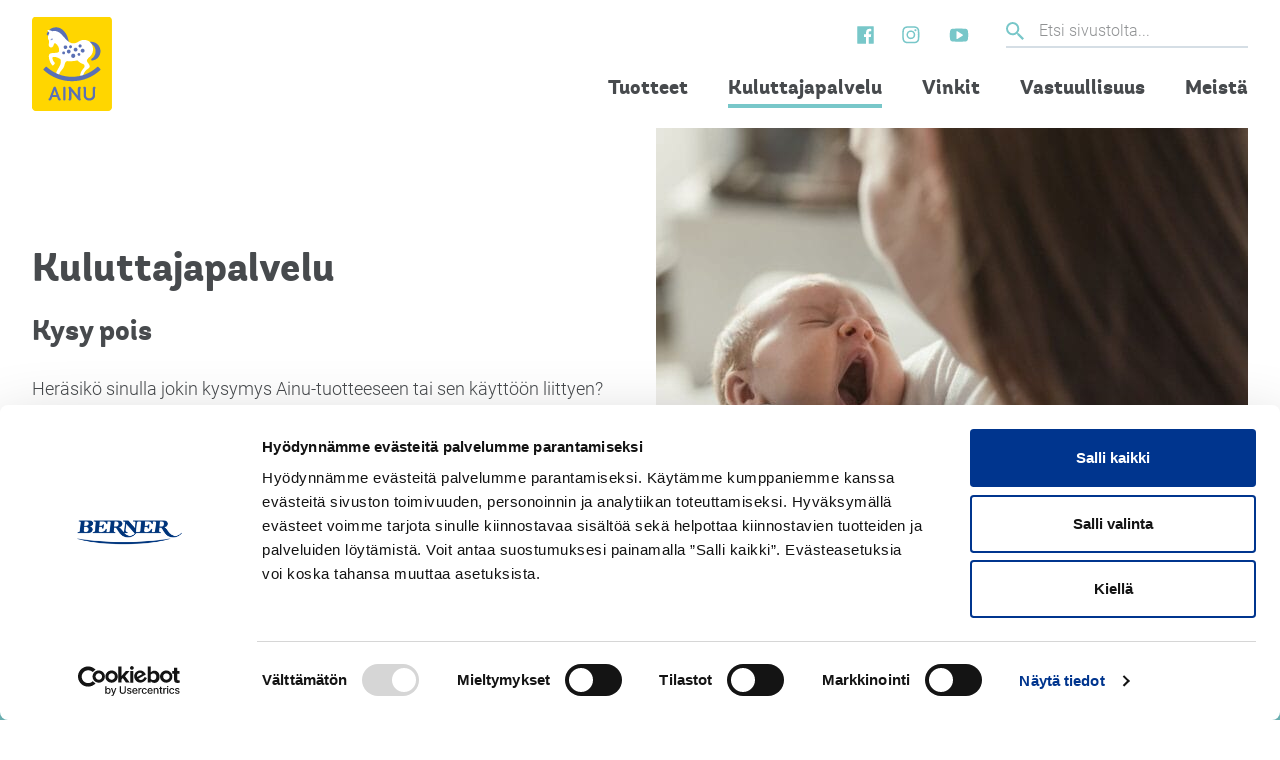

--- FILE ---
content_type: text/html; charset=UTF-8
request_url: https://www.ainu.fi/ainu-neuvoja/?filter=ihonhoito-ja-hygienia
body_size: 16069
content:
<!DOCTYPE html>
<html lang="fi" class="no-js">
<head>
  <meta charset="UTF-8">
  <meta name="viewport" content="width=device-width, initial-scale=1">
  <link rel="profile" href="https://gmpg.org/xfn/11">
  <script type="text/javascript" data-cookieconsent="ignore">
	window.dataLayer = window.dataLayer || [];

	function gtag() {
		dataLayer.push(arguments);
	}

	gtag("consent", "default", {
		ad_personalization: "denied",
		ad_storage: "denied",
		ad_user_data: "denied",
		analytics_storage: "denied",
		functionality_storage: "denied",
		personalization_storage: "denied",
		security_storage: "granted",
		wait_for_update: 500,
	});
	gtag("set", "ads_data_redaction", true);
	</script>
<script type="text/javascript"
		id="Cookiebot"
		src="https://consent.cookiebot.com/uc.js"
		data-implementation="wp"
		data-cbid="3bec6f97-1871-4846-a52c-695919974762"
						data-culture="FI"
				data-blockingmode="auto"
	></script>
<meta name='robots' content='index, follow, max-image-preview:large, max-snippet:-1, max-video-preview:-1' />

<!-- Google Tag Manager for WordPress by gtm4wp.com -->
<script data-cfasync="false" data-pagespeed-no-defer>
	var gtm4wp_datalayer_name = "dataLayer";
	var dataLayer = dataLayer || [];
</script>
<!-- End Google Tag Manager for WordPress by gtm4wp.com -->
	<!-- This site is optimized with the Yoast SEO plugin v26.7 - https://yoast.com/wordpress/plugins/seo/ -->
	<title>Kuluttajapalvelu auttaa kysymyksissä</title>
	<meta name="description" content="Jos etsimääsi tietoa ei löydy jo vastattujen kysymysten joukosta, ota yhteyttä kuluttajapalvelu@berner.fi" />
	<link rel="canonical" href="https://www.ainu.fi/ainu-neuvoja/" />
	<meta property="og:locale" content="fi_FI" />
	<meta property="og:type" content="article" />
	<meta property="og:title" content="Kuluttajapalvelu auttaa kysymyksissä" />
	<meta property="og:description" content="Jos etsimääsi tietoa ei löydy jo vastattujen kysymysten joukosta, ota yhteyttä kuluttajapalvelu@berner.fi" />
	<meta property="og:url" content="https://www.ainu.fi/ainu-neuvoja/" />
	<meta property="og:site_name" content="Ainu" />
	<meta property="article:modified_time" content="2025-09-23T10:51:29+00:00" />
	<meta property="og:image" content="https://www.ainu.fi/wp-content/uploads/2025/03/Small-Babywithmother_still-768x576.jpg" />
	<meta property="og:image:width" content="768" />
	<meta property="og:image:height" content="576" />
	<meta property="og:image:type" content="image/jpeg" />
	<meta name="twitter:card" content="summary_large_image" />
	<meta name="twitter:label1" content="Arvioitu lukuaika" />
	<meta name="twitter:data1" content="1 minuutti" />
	<script type="application/ld+json" class="yoast-schema-graph">{"@context":"https://schema.org","@graph":[{"@type":"WebPage","@id":"https://www.ainu.fi/ainu-neuvoja/","url":"https://www.ainu.fi/ainu-neuvoja/","name":"Kuluttajapalvelu auttaa kysymyksissä","isPartOf":{"@id":"https://www.ainu.fi/#website"},"primaryImageOfPage":{"@id":"https://www.ainu.fi/ainu-neuvoja/#primaryimage"},"image":{"@id":"https://www.ainu.fi/ainu-neuvoja/#primaryimage"},"thumbnailUrl":"https://www.ainu.fi/wp-content/uploads/2025/03/Small-Babywithmother_still.jpg","datePublished":"2017-03-09T08:54:18+00:00","dateModified":"2025-09-23T10:51:29+00:00","description":"Jos etsimääsi tietoa ei löydy jo vastattujen kysymysten joukosta, ota yhteyttä kuluttajapalvelu@berner.fi","breadcrumb":{"@id":"https://www.ainu.fi/ainu-neuvoja/#breadcrumb"},"inLanguage":"fi","potentialAction":[{"@type":"ReadAction","target":["https://www.ainu.fi/ainu-neuvoja/"]}]},{"@type":"ImageObject","inLanguage":"fi","@id":"https://www.ainu.fi/ainu-neuvoja/#primaryimage","url":"https://www.ainu.fi/wp-content/uploads/2025/03/Small-Babywithmother_still.jpg","contentUrl":"https://www.ainu.fi/wp-content/uploads/2025/03/Small-Babywithmother_still.jpg","width":1279,"height":959,"caption":"Nukahtava vauva vanhemman sylissä"},{"@type":"BreadcrumbList","@id":"https://www.ainu.fi/ainu-neuvoja/#breadcrumb","itemListElement":[{"@type":"ListItem","position":1,"name":"Home","item":"https://www.ainu.fi/"},{"@type":"ListItem","position":2,"name":"Kuluttajapalvelu"}]},{"@type":"WebSite","@id":"https://www.ainu.fi/#website","url":"https://www.ainu.fi/","name":"Ainu","description":"","potentialAction":[{"@type":"SearchAction","target":{"@type":"EntryPoint","urlTemplate":"https://www.ainu.fi/?s={search_term_string}"},"query-input":{"@type":"PropertyValueSpecification","valueRequired":true,"valueName":"search_term_string"}}],"inLanguage":"fi"}]}</script>
	<!-- / Yoast SEO plugin. -->


<style id='wp-img-auto-sizes-contain-inline-css' type='text/css'>
img:is([sizes=auto i],[sizes^="auto," i]){contain-intrinsic-size:3000px 1500px}
/*# sourceURL=wp-img-auto-sizes-contain-inline-css */
</style>

<style id='classic-theme-styles-inline-css' type='text/css'>
/*! This file is auto-generated */
.wp-block-button__link{color:#fff;background-color:#32373c;border-radius:9999px;box-shadow:none;text-decoration:none;padding:calc(.667em + 2px) calc(1.333em + 2px);font-size:1.125em}.wp-block-file__button{background:#32373c;color:#fff;text-decoration:none}
/*# sourceURL=/wp-includes/css/classic-themes.min.css */
</style>
<link rel='stylesheet' id='ainu-style-css' href='https://www.ainu.fi/wp-content/themes/ainu/dist/styles/main.css?ver=1746507875197' type='text/css' media='all' />
<script src="https://www.ainu.fi/wp-content/themes/ainu/dist/scripts/critical.js?ver=1746429781229" id="ainu-critical-js-js"></script>

<link rel='shortlink' href='https://www.ainu.fi/?p=907' />

<!-- Google Tag Manager for WordPress by gtm4wp.com -->
<!-- GTM Container placement set to automatic -->
<script data-cfasync="false" data-pagespeed-no-defer>
	var dataLayer_content = {"pagePostType":"page","pagePostType2":"single-page","pagePostAuthor":"aucor"};
	dataLayer.push( dataLayer_content );
</script>
<script data-cfasync="false" data-pagespeed-no-defer>
(function(w,d,s,l,i){w[l]=w[l]||[];w[l].push({'gtm.start':
new Date().getTime(),event:'gtm.js'});var f=d.getElementsByTagName(s)[0],
j=d.createElement(s),dl=l!='dataLayer'?'&l='+l:'';j.async=true;j.src=
'//www.googletagmanager.com/gtm.js?id='+i+dl;f.parentNode.insertBefore(j,f);
})(window,document,'script','dataLayer','GTM-KGKN6XFB');
</script>
<!-- End Google Tag Manager for WordPress by gtm4wp.com --><script>(function(d){d.className = d.className.replace(/\bno-js\b/,'js')})(document.documentElement);</script>
    <link rel="apple-touch-icon" sizes="180x180" href="https://www.ainu.fi/wp-content/themes/ainu/dist/favicon/apple-touch-icon.png">
    <link rel="icon" type="image/png" sizes="32x32" href="https://www.ainu.fi/wp-content/themes/ainu/dist/favicon/favicon-32x32.png">
    <link rel="icon" type="image/png" sizes="16x16" href="https://www.ainu.fi/wp-content/themes/ainu/dist/favicon/favicon-16x16.png">
    <link rel="manifest" href="https://www.ainu.fi/wp-content/themes/ainu/dist/favicon/site.webmanifest">
    <meta name="msapplication-TileColor" content="#ffd700">
    <meta name="theme-color" content="#ffffff">
  		<style type="text/css" id="wp-custom-css">
			.lazyload--fast {
	opacity: unset !important
}		</style>
		  <img src='https://beacon.krxd.net/event.gif?event_id=MwQrSJFl&event_type=default&ainu=all' width=0 height=0 style="display: none" />
  <!-- Global site tag (gtag.js) - Google Analytics -->
  <script async src="https://www.googletagmanager.com/gtag/js?id=UA-21986436-4"></script>
  <script>
    window.dataLayer = window.dataLayer || [];
    function gtag()
    {dataLayer.push(arguments);}
    gtag('js', new Date());
    gtag('config', 'UA-21986436-4');
  </script>
  <!-- End Google Analytics -->

  <!-- Facebook Pixel Code -->
  <script>
    !function(f,b,e,v,n,t,s)
    {if(f.fbq)return;n=f.fbq=function(){n.callMethod?
    n.callMethod.apply(n,arguments):n.queue.push(arguments)};
    if(!f._fbq)f._fbq=n;n.push=n;n.loaded=!0;n.version='2.0';
    n.queue=[];t=b.createElement(e);t.async=!0;
    t.src=v;s=b.getElementsByTagName(e)[0];
    s.parentNode.insertBefore(t,s)}(window, document,'script',
    'https://connect.facebook.net/en_US/fbevents.js');
    fbq('init', '470502337341711');
    fbq('track', 'PageView');
  </script>
  <noscript>
    <img height="1" width="1" style="display:none" src="https://www.facebook.com/tr?id=470502337341711&ev=PageView&noscript=1"/>
  </noscript>
  <!-- End Facebook Pixel Code -->
<style id='global-styles-inline-css' type='text/css'>
:root{--wp--preset--aspect-ratio--square: 1;--wp--preset--aspect-ratio--4-3: 4/3;--wp--preset--aspect-ratio--3-4: 3/4;--wp--preset--aspect-ratio--3-2: 3/2;--wp--preset--aspect-ratio--2-3: 2/3;--wp--preset--aspect-ratio--16-9: 16/9;--wp--preset--aspect-ratio--9-16: 9/16;--wp--preset--color--black: #000000;--wp--preset--color--cyan-bluish-gray: #abb8c3;--wp--preset--color--white: #ffffff;--wp--preset--color--pale-pink: #f78da7;--wp--preset--color--vivid-red: #cf2e2e;--wp--preset--color--luminous-vivid-orange: #ff6900;--wp--preset--color--luminous-vivid-amber: #fcb900;--wp--preset--color--light-green-cyan: #7bdcb5;--wp--preset--color--vivid-green-cyan: #00d084;--wp--preset--color--pale-cyan-blue: #8ed1fc;--wp--preset--color--vivid-cyan-blue: #0693e3;--wp--preset--color--vivid-purple: #9b51e0;--wp--preset--gradient--vivid-cyan-blue-to-vivid-purple: linear-gradient(135deg,rgb(6,147,227) 0%,rgb(155,81,224) 100%);--wp--preset--gradient--light-green-cyan-to-vivid-green-cyan: linear-gradient(135deg,rgb(122,220,180) 0%,rgb(0,208,130) 100%);--wp--preset--gradient--luminous-vivid-amber-to-luminous-vivid-orange: linear-gradient(135deg,rgb(252,185,0) 0%,rgb(255,105,0) 100%);--wp--preset--gradient--luminous-vivid-orange-to-vivid-red: linear-gradient(135deg,rgb(255,105,0) 0%,rgb(207,46,46) 100%);--wp--preset--gradient--very-light-gray-to-cyan-bluish-gray: linear-gradient(135deg,rgb(238,238,238) 0%,rgb(169,184,195) 100%);--wp--preset--gradient--cool-to-warm-spectrum: linear-gradient(135deg,rgb(74,234,220) 0%,rgb(151,120,209) 20%,rgb(207,42,186) 40%,rgb(238,44,130) 60%,rgb(251,105,98) 80%,rgb(254,248,76) 100%);--wp--preset--gradient--blush-light-purple: linear-gradient(135deg,rgb(255,206,236) 0%,rgb(152,150,240) 100%);--wp--preset--gradient--blush-bordeaux: linear-gradient(135deg,rgb(254,205,165) 0%,rgb(254,45,45) 50%,rgb(107,0,62) 100%);--wp--preset--gradient--luminous-dusk: linear-gradient(135deg,rgb(255,203,112) 0%,rgb(199,81,192) 50%,rgb(65,88,208) 100%);--wp--preset--gradient--pale-ocean: linear-gradient(135deg,rgb(255,245,203) 0%,rgb(182,227,212) 50%,rgb(51,167,181) 100%);--wp--preset--gradient--electric-grass: linear-gradient(135deg,rgb(202,248,128) 0%,rgb(113,206,126) 100%);--wp--preset--gradient--midnight: linear-gradient(135deg,rgb(2,3,129) 0%,rgb(40,116,252) 100%);--wp--preset--font-size--small: 13px;--wp--preset--font-size--medium: 20px;--wp--preset--font-size--large: 36px;--wp--preset--font-size--x-large: 42px;--wp--preset--spacing--20: 0.44rem;--wp--preset--spacing--30: 0.67rem;--wp--preset--spacing--40: 1rem;--wp--preset--spacing--50: 1.5rem;--wp--preset--spacing--60: 2.25rem;--wp--preset--spacing--70: 3.38rem;--wp--preset--spacing--80: 5.06rem;--wp--preset--shadow--natural: 6px 6px 9px rgba(0, 0, 0, 0.2);--wp--preset--shadow--deep: 12px 12px 50px rgba(0, 0, 0, 0.4);--wp--preset--shadow--sharp: 6px 6px 0px rgba(0, 0, 0, 0.2);--wp--preset--shadow--outlined: 6px 6px 0px -3px rgb(255, 255, 255), 6px 6px rgb(0, 0, 0);--wp--preset--shadow--crisp: 6px 6px 0px rgb(0, 0, 0);}:where(.is-layout-flex){gap: 0.5em;}:where(.is-layout-grid){gap: 0.5em;}body .is-layout-flex{display: flex;}.is-layout-flex{flex-wrap: wrap;align-items: center;}.is-layout-flex > :is(*, div){margin: 0;}body .is-layout-grid{display: grid;}.is-layout-grid > :is(*, div){margin: 0;}:where(.wp-block-columns.is-layout-flex){gap: 2em;}:where(.wp-block-columns.is-layout-grid){gap: 2em;}:where(.wp-block-post-template.is-layout-flex){gap: 1.25em;}:where(.wp-block-post-template.is-layout-grid){gap: 1.25em;}.has-black-color{color: var(--wp--preset--color--black) !important;}.has-cyan-bluish-gray-color{color: var(--wp--preset--color--cyan-bluish-gray) !important;}.has-white-color{color: var(--wp--preset--color--white) !important;}.has-pale-pink-color{color: var(--wp--preset--color--pale-pink) !important;}.has-vivid-red-color{color: var(--wp--preset--color--vivid-red) !important;}.has-luminous-vivid-orange-color{color: var(--wp--preset--color--luminous-vivid-orange) !important;}.has-luminous-vivid-amber-color{color: var(--wp--preset--color--luminous-vivid-amber) !important;}.has-light-green-cyan-color{color: var(--wp--preset--color--light-green-cyan) !important;}.has-vivid-green-cyan-color{color: var(--wp--preset--color--vivid-green-cyan) !important;}.has-pale-cyan-blue-color{color: var(--wp--preset--color--pale-cyan-blue) !important;}.has-vivid-cyan-blue-color{color: var(--wp--preset--color--vivid-cyan-blue) !important;}.has-vivid-purple-color{color: var(--wp--preset--color--vivid-purple) !important;}.has-black-background-color{background-color: var(--wp--preset--color--black) !important;}.has-cyan-bluish-gray-background-color{background-color: var(--wp--preset--color--cyan-bluish-gray) !important;}.has-white-background-color{background-color: var(--wp--preset--color--white) !important;}.has-pale-pink-background-color{background-color: var(--wp--preset--color--pale-pink) !important;}.has-vivid-red-background-color{background-color: var(--wp--preset--color--vivid-red) !important;}.has-luminous-vivid-orange-background-color{background-color: var(--wp--preset--color--luminous-vivid-orange) !important;}.has-luminous-vivid-amber-background-color{background-color: var(--wp--preset--color--luminous-vivid-amber) !important;}.has-light-green-cyan-background-color{background-color: var(--wp--preset--color--light-green-cyan) !important;}.has-vivid-green-cyan-background-color{background-color: var(--wp--preset--color--vivid-green-cyan) !important;}.has-pale-cyan-blue-background-color{background-color: var(--wp--preset--color--pale-cyan-blue) !important;}.has-vivid-cyan-blue-background-color{background-color: var(--wp--preset--color--vivid-cyan-blue) !important;}.has-vivid-purple-background-color{background-color: var(--wp--preset--color--vivid-purple) !important;}.has-black-border-color{border-color: var(--wp--preset--color--black) !important;}.has-cyan-bluish-gray-border-color{border-color: var(--wp--preset--color--cyan-bluish-gray) !important;}.has-white-border-color{border-color: var(--wp--preset--color--white) !important;}.has-pale-pink-border-color{border-color: var(--wp--preset--color--pale-pink) !important;}.has-vivid-red-border-color{border-color: var(--wp--preset--color--vivid-red) !important;}.has-luminous-vivid-orange-border-color{border-color: var(--wp--preset--color--luminous-vivid-orange) !important;}.has-luminous-vivid-amber-border-color{border-color: var(--wp--preset--color--luminous-vivid-amber) !important;}.has-light-green-cyan-border-color{border-color: var(--wp--preset--color--light-green-cyan) !important;}.has-vivid-green-cyan-border-color{border-color: var(--wp--preset--color--vivid-green-cyan) !important;}.has-pale-cyan-blue-border-color{border-color: var(--wp--preset--color--pale-cyan-blue) !important;}.has-vivid-cyan-blue-border-color{border-color: var(--wp--preset--color--vivid-cyan-blue) !important;}.has-vivid-purple-border-color{border-color: var(--wp--preset--color--vivid-purple) !important;}.has-vivid-cyan-blue-to-vivid-purple-gradient-background{background: var(--wp--preset--gradient--vivid-cyan-blue-to-vivid-purple) !important;}.has-light-green-cyan-to-vivid-green-cyan-gradient-background{background: var(--wp--preset--gradient--light-green-cyan-to-vivid-green-cyan) !important;}.has-luminous-vivid-amber-to-luminous-vivid-orange-gradient-background{background: var(--wp--preset--gradient--luminous-vivid-amber-to-luminous-vivid-orange) !important;}.has-luminous-vivid-orange-to-vivid-red-gradient-background{background: var(--wp--preset--gradient--luminous-vivid-orange-to-vivid-red) !important;}.has-very-light-gray-to-cyan-bluish-gray-gradient-background{background: var(--wp--preset--gradient--very-light-gray-to-cyan-bluish-gray) !important;}.has-cool-to-warm-spectrum-gradient-background{background: var(--wp--preset--gradient--cool-to-warm-spectrum) !important;}.has-blush-light-purple-gradient-background{background: var(--wp--preset--gradient--blush-light-purple) !important;}.has-blush-bordeaux-gradient-background{background: var(--wp--preset--gradient--blush-bordeaux) !important;}.has-luminous-dusk-gradient-background{background: var(--wp--preset--gradient--luminous-dusk) !important;}.has-pale-ocean-gradient-background{background: var(--wp--preset--gradient--pale-ocean) !important;}.has-electric-grass-gradient-background{background: var(--wp--preset--gradient--electric-grass) !important;}.has-midnight-gradient-background{background: var(--wp--preset--gradient--midnight) !important;}.has-small-font-size{font-size: var(--wp--preset--font-size--small) !important;}.has-medium-font-size{font-size: var(--wp--preset--font-size--medium) !important;}.has-large-font-size{font-size: var(--wp--preset--font-size--large) !important;}.has-x-large-font-size{font-size: var(--wp--preset--font-size--x-large) !important;}
/*# sourceURL=global-styles-inline-css */
</style>
</head>

<body class="wp-singular page-template-default page page-id-907 wp-embed-responsive wp-theme-ainu" itemscope itemtype="http://schema.org/WebPage">

<!-- GTM Container placement set to automatic -->
<!-- Google Tag Manager (noscript) -->
				<noscript><iframe src="https://www.googletagmanager.com/ns.html?id=GTM-KGKN6XFB" height="0" width="0" style="display:none;visibility:hidden" aria-hidden="true"></iframe></noscript>
<!-- End Google Tag Manager (noscript) --><div id="page" class="site">
  <a class="skip-to-content screen-reader-text" href="#content">Siirry sisältöön</a>

  <header id="masthead" class="site-header" itemscope itemtype="http://schema.org/WPHeader">

    <div class="site-header__container">

      <div class="site-header__branding">

        <span class="site-header__branding__title">
          <a href="https://www.ainu.fi/" rel="home" itemprop="headline">
            <span class="screen-reader-text">Ainu</span>
            <svg class="site-header__branding__logo" viewBox="0 0 241 284" fill="none" xmlns="http://www.w3.org/2000/svg">
          <g clip-path="url(#clip0)">
          <path d="M229.81 0H11.13C4.98307 0 0 4.98307 0 11.13V272.33C0 278.477 4.98307 283.46 11.13 283.46H229.81C235.957 283.46 240.94 278.477 240.94 272.33V11.13C240.94 4.98307 235.957 0 229.81 0Z" fill="#FFD600"/>
          <path d="M178.17 75C174.334 74.9778 170.533 75.7365 167 77.23C172.563 77.6065 177.867 79.7263 182.157 83.2884C186.447 86.8505 189.505 91.6737 190.898 97.0731C192.291 102.472 191.947 108.173 189.915 113.366C187.883 118.559 184.267 122.979 179.58 126C178.987 126.36 178.538 126.915 178.308 127.57C178.078 128.224 178.083 128.938 178.32 129.59C178.552 130.229 178.991 130.773 179.567 131.135C180.143 131.498 180.823 131.658 181.5 131.59C188.642 130.678 195.171 127.089 199.768 121.548C204.364 116.007 206.686 108.927 206.263 101.74C205.84 94.5527 202.704 87.7941 197.489 82.8303C192.274 77.8666 185.369 75.0679 178.17 75Z" fill="#5A70B5"/>
          <path d="M111 75.21C108.49 63.54 105.1 52.63 97.16 43.68C90.05 35.75 81.85 31.4 72.89 31.4C54 31.4 46.73 45.42 44.48 51C44.2481 51.6434 44.2271 52.3439 44.42 53C44.6381 53.6345 45.0467 54.1863 45.59 54.58C48.46 56.58 53.94 60.36 57.53 62.52L106.18 82.43C106.18 82.43 104.64 80 111 75.21Z" fill="#5A70B5"/>
          <path d="M157 69.38C141 69.38 138.85 79.84 124.61 79.84C108.82 79.84 100.17 63.35 85.98 50.24C83.3832 47.715 80.3131 45.7279 76.9461 44.3928C73.5791 43.0577 69.9816 42.4008 66.36 42.46C64.8641 42.4648 63.375 42.6631 61.93 43.05C61.6733 43.1244 61.4073 43.1615 61.14 43.16C60.5421 43.1583 59.9579 42.981 59.46 42.65C56.1393 40.6475 52.3377 39.583 48.46 39.57C48.1226 39.535 47.7832 39.6146 47.4966 39.796C47.21 39.9774 46.9928 40.2501 46.88 40.57C46.7702 40.8434 46.7438 41.1432 46.8044 41.4316C46.8649 41.7199 47.0095 41.9838 47.22 42.19C48.55 43.72 50.34 45.69 51.67 47.19C52.0152 47.5854 52.2006 48.0952 52.19 48.62C52.2001 49.1145 52.0492 49.5988 51.76 50C49.5204 52.9751 48.2122 56.5469 48.0004 60.2647C47.7886 63.9826 48.6828 67.6798 50.57 70.89C51.07 71.73 51.49 72.24 51.44 72.89C51.17 76.14 50.67 81.89 50.52 84.95C50.5095 85.8788 50.6823 86.8006 51.0286 87.6625C51.3749 88.5244 51.8879 89.3095 52.5382 89.9728C53.1885 90.636 53.9633 91.1645 54.8181 91.5278C55.673 91.8911 56.5912 92.0822 57.52 92.09C58.9356 92.0839 60.3175 91.6578 61.4907 90.8656C62.6639 90.0734 63.5755 88.9508 64.11 87.64C64.86 85.72 65.58 83.64 66.24 81.79C66.3913 81.3333 66.6433 80.9165 66.9773 80.5703C67.3114 80.2241 67.719 79.9574 68.17 79.79C68.6462 79.622 69.1547 79.5661 69.656 79.6268C70.1572 79.6875 70.6377 79.8631 71.06 80.14C77.81 84.39 82.23 92.8 81.72 102.14C81.52 105.86 78.87 107.14 76.15 107.74C70.55 109 64.9 108.74 59.8 109.13C54.7 109.52 50.38 112.32 50.61 118.45C50.9156 128.276 54.3763 137.743 60.48 145.45C60.6822 145.704 60.9327 145.915 61.2169 146.071C61.501 146.228 61.8134 146.327 62.1359 146.362C62.4585 146.397 62.7848 146.369 63.0961 146.277C63.4075 146.186 63.6977 146.034 63.95 145.83C65.5213 144.611 66.8885 143.149 68 141.5C68.2837 141.106 68.4774 140.655 68.5673 140.178C68.6571 139.701 68.641 139.21 68.52 138.74C67.8598 137.186 66.8704 135.794 65.62 134.66C63.2493 132.017 61.8645 128.636 61.7 125.09C61.44 121.85 62.17 120.89 65.37 120.7C69.26 120.47 76.02 121.1 84.23 126.61C86.23 127.96 86.66 130.07 86.82 132.39C86.9894 136.739 86.3101 141.08 84.82 145.17C81.37 153.71 74.82 160.32 72.74 170.03C71.2 177.12 77.09 179.34 77.09 179.34C77.09 179.34 78.82 181.59 81.49 173.34C84.8 163.15 91.85 159.43 95.58 151.74C97.84 147.08 98.45 141.31 100.71 137.03C101.267 136.02 102.051 135.154 103 134.5C103.855 133.906 104.821 133.491 105.84 133.28C109.36 133.58 113 133.69 116.32 133.69C122.803 133.64 129.261 132.883 135.58 131.43C136.099 131.315 136.638 131.339 137.144 131.501C137.65 131.662 138.104 131.955 138.46 132.35C142.422 136.832 147.57 140.105 153.31 141.79C154.803 142.16 156.128 143.02 157.072 144.234C158.017 145.447 158.527 146.942 158.52 148.48C158.52 153.13 153.87 156.35 151.61 159.48C148.669 163.389 146.639 167.906 145.668 172.7C144.698 177.494 144.811 182.445 146 187.19C148.39 185.36 150.57 184.49 153.32 182.84C153.538 175.626 156.188 168.698 160.84 163.18C166.53 156.01 173.84 155.55 173.84 148.48C173.84 142.03 165.26 137.78 165.26 131.72C165.26 125.99 174.45 121.31 178.49 115.25C182.85 108.71 183.78 104.25 183.78 97.42C183.75 80.47 171.63 69.38 157 69.38Z" fill="white"/>
          <path d="M91.06 108.57C91.0322 107.998 91.1208 107.426 91.3206 106.889C91.5203 106.352 91.827 105.862 92.2221 105.447C92.6172 105.032 93.0924 104.702 93.6189 104.476C94.1454 104.251 94.7122 104.134 95.285 104.134C95.8578 104.134 96.4246 104.251 96.9511 104.476C97.4776 104.702 97.9528 105.032 98.3479 105.447C98.743 105.862 99.0497 106.352 99.2494 106.889C99.4492 107.426 99.5378 107.998 99.51 108.57C99.5378 109.142 99.4492 109.714 99.2494 110.251C99.0497 110.788 98.743 111.278 98.3479 111.693C97.9528 112.108 97.4776 112.438 96.9511 112.664C96.4246 112.889 95.8578 113.006 95.285 113.006C94.7122 113.006 94.1454 112.889 93.6189 112.664C93.0924 112.438 92.6172 112.108 92.2221 111.693C91.827 111.278 91.5203 110.788 91.3206 110.251C91.1208 109.714 91.0322 109.142 91.06 108.57Z" fill="#5A70B5"/>
          <path d="M95.28 91.41C95.2747 90.7094 95.4086 90.0148 95.674 89.3663C95.9393 88.7179 96.3308 88.1287 96.8258 87.6328C97.3207 87.137 97.9092 86.7443 98.5571 86.4778C99.205 86.2112 99.8994 86.076 100.6 86.08C101.327 86.0354 102.056 86.1402 102.742 86.3879C103.427 86.6356 104.054 87.021 104.585 87.5203C105.116 88.0196 105.539 88.6223 105.828 89.2912C106.118 89.9602 106.267 90.6812 106.267 91.41C106.267 92.1388 106.118 92.8598 105.828 93.5288C105.539 94.1977 105.116 94.8004 104.585 95.2997C104.054 95.799 103.427 96.1844 102.742 96.4321C102.056 96.6798 101.327 96.7846 100.6 96.74C99.8991 96.7453 99.204 96.6111 98.5555 96.345C97.907 96.0789 97.318 95.6863 96.8228 95.1902C96.3275 94.694 95.9361 94.1043 95.6712 93.4552C95.4063 92.8062 95.2734 92.111 95.28 91.41Z" fill="#5A70B5"/>
          <path d="M105 104.29C104.995 103.548 105.137 102.813 105.417 102.126C105.698 101.44 106.112 100.816 106.636 100.29C107.16 99.7647 107.782 99.3483 108.468 99.065C109.153 98.7818 109.888 98.6373 110.63 98.64C112.168 98.64 113.644 99.2511 114.731 100.339C115.819 101.426 116.43 102.902 116.43 104.44C116.43 105.978 115.819 107.454 114.731 108.541C113.644 109.629 112.168 110.24 110.63 110.24C109.865 110.234 109.109 110.074 108.408 109.769C107.706 109.463 107.074 109.02 106.548 108.464C106.022 107.908 105.614 107.252 105.348 106.535C105.082 105.818 104.964 105.054 105 104.29Z" fill="#5A70B5"/>
          <path d="M118.18 117.59C118.064 116.741 118.132 115.878 118.377 115.058C118.623 114.237 119.042 113.479 119.605 112.834C120.168 112.189 120.863 111.671 121.642 111.317C122.422 110.963 123.269 110.779 124.125 110.779C124.981 110.779 125.828 110.963 126.608 111.317C127.387 111.671 128.082 112.189 128.645 112.834C129.208 113.479 129.627 114.237 129.873 115.058C130.118 115.878 130.186 116.741 130.07 117.59C130.103 118.391 129.973 119.191 129.689 119.941C129.406 120.691 128.973 121.376 128.418 121.954C127.862 122.533 127.196 122.993 126.458 123.307C125.721 123.622 124.927 123.784 124.125 123.784C123.323 123.784 122.529 123.622 121.792 123.307C121.054 122.993 120.388 122.533 119.832 121.954C119.277 121.376 118.844 120.691 118.561 119.941C118.277 119.191 118.147 118.391 118.18 117.59Z" fill="#5A70B5"/>
          <path d="M125.52 98.64C125.553 97.0936 126.182 95.6197 127.276 94.526C128.37 93.4322 129.844 92.8032 131.39 92.77C132.906 92.8326 134.34 93.4789 135.39 94.5738C136.441 95.6688 137.028 97.1275 137.028 98.645C137.028 100.162 136.441 101.621 135.39 102.716C134.34 103.811 132.906 104.457 131.39 104.52C129.842 104.487 128.367 103.856 127.273 102.76C126.179 101.665 125.551 100.188 125.52 98.64Z" fill="#5A70B5"/>
          <path d="M137.25 113.2C137.252 112.364 137.502 111.547 137.968 110.853C138.434 110.158 139.095 109.618 139.868 109.299C140.641 108.98 141.491 108.898 142.311 109.062C143.131 109.227 143.884 109.63 144.475 110.222C145.065 110.814 145.467 111.568 145.629 112.388C145.792 113.209 145.707 114.059 145.387 114.831C145.067 115.603 144.524 116.263 143.829 116.728C143.134 117.192 142.316 117.44 141.48 117.44C140.922 117.447 140.368 117.342 139.851 117.131C139.334 116.92 138.865 116.608 138.47 116.213C138.076 115.817 137.765 115.347 137.555 114.83C137.346 114.312 137.242 113.758 137.25 113.2Z" fill="#5A70B5"/>
          <path d="M146.85 101.83C146.846 101.089 146.989 100.355 147.27 99.6693C147.552 98.9839 147.966 98.361 148.49 97.8366C149.013 97.3122 149.635 96.8967 150.32 96.6141C151.005 96.3315 151.739 96.1874 152.48 96.19C153.248 96.1495 154.017 96.2649 154.74 96.5294C155.462 96.7939 156.124 97.2019 156.684 97.7289C157.245 98.2559 157.693 98.8909 158.002 99.5958C158.31 100.301 158.473 101.061 158.48 101.83C158.48 103.421 157.848 104.947 156.723 106.073C155.597 107.198 154.071 107.83 152.48 107.83C150.944 107.762 149.496 107.097 148.444 105.976C147.392 104.855 146.82 103.367 146.85 101.83Z" fill="#5A70B5"/>
          <path d="M140.23 87.5C140.218 86.8798 140.331 86.2636 140.562 85.6879C140.793 85.1123 141.138 84.5891 141.575 84.1496C142.013 83.71 142.535 83.3631 143.109 83.1295C143.684 82.896 144.3 82.7805 144.92 82.79C146.159 82.8205 147.338 83.3269 148.213 84.2039C149.088 85.0809 149.592 86.2613 149.62 87.5C149.652 88.7843 149.177 90.0296 148.297 90.9656C147.417 91.9017 146.204 92.453 144.92 92.5C144.277 92.5014 143.641 92.3706 143.051 92.1158C142.46 91.861 141.929 91.4875 141.489 91.0186C141.049 90.5497 140.711 89.9954 140.494 89.3901C140.277 88.7848 140.187 88.1415 140.23 87.5Z" fill="#5A70B5"/>
          <path d="M111.81 90.07C111.782 89.4979 111.871 88.926 112.071 88.3892C112.27 87.8524 112.577 87.3617 112.972 86.9469C113.367 86.5322 113.842 86.202 114.369 85.9763C114.895 85.7507 115.462 85.6344 116.035 85.6344C116.608 85.6344 117.175 85.7507 117.701 85.9763C118.228 86.202 118.703 86.5322 119.098 86.9469C119.493 87.3617 119.8 87.8524 119.999 88.3892C120.199 88.926 120.288 89.4979 120.26 90.07C120.288 90.6421 120.199 91.214 119.999 91.7508C119.8 92.2876 119.493 92.7783 119.098 93.1931C118.703 93.6078 118.228 93.938 117.701 94.1637C117.175 94.3893 116.608 94.5056 116.035 94.5056C115.462 94.5056 114.895 94.3893 114.369 94.1637C113.842 93.938 113.367 93.6078 112.972 93.1931C112.577 92.7783 112.27 92.2876 112.071 91.7508C111.871 91.214 111.782 90.6421 111.81 90.07Z" fill="#5A70B5"/>
          <path d="M120.47 193.84C88.8446 193.902 58.3804 181.928 35.26 160.35C34.832 159.91 34.5887 159.323 34.58 158.71C34.5841 158.121 34.813 157.556 35.22 157.13L41.27 150.86C41.485 150.641 41.7418 150.467 42.0252 150.348C42.3086 150.23 42.6128 150.169 42.92 150.17C43.4882 150.176 44.0338 150.393 44.45 150.78C65.1313 169.946 92.2881 180.595 120.485 180.595C148.682 180.595 175.839 169.946 196.52 150.78C196.937 150.405 197.479 150.198 198.04 150.2C198.648 150.206 199.23 150.45 199.66 150.88L205.74 157.18C206.148 157.617 206.369 158.195 206.358 158.792C206.347 159.389 206.104 159.959 205.68 160.38C182.554 181.946 152.091 193.908 120.47 193.84Z" fill="#5A70B5"/>
          <path d="M62.94 66.29C62.2105 65.9228 61.4066 65.7278 60.59 65.72C59.8742 65.7179 59.1682 65.8859 58.53 66.21C57.9233 66.5175 57.3967 66.9624 56.9922 67.5092C56.5877 68.0561 56.3164 68.6898 56.2 69.36C56.1562 69.6252 56.2196 69.8969 56.3762 70.1154C56.5328 70.3339 56.7698 70.4812 57.035 70.525C57.3002 70.5688 57.5719 70.5054 57.7904 70.3488C58.0089 70.1922 58.1562 69.9552 58.2 69.69C58.2661 69.3331 58.4119 68.9958 58.6266 68.7031C58.8413 68.4105 59.1194 68.1701 59.44 68C59.8532 67.8073 60.3064 67.7159 60.7621 67.7333C61.2177 67.7507 61.6626 67.8764 62.06 68.1C62.2987 68.2167 62.574 68.2338 62.8253 68.1475C63.0766 68.0613 63.2833 67.8787 63.4 67.64C63.5167 67.4013 63.5338 67.126 63.4475 66.8747C63.3612 66.6234 63.1787 66.4167 62.94 66.3V66.29Z" fill="#5A70B5"/>
          <path d="M84.2 245.16C84.37 245.56 84.72 245.56 85.13 245.68C85.6473 245.939 86.0834 246.335 86.3903 246.826C86.6972 247.316 86.8632 247.882 86.87 248.46C86.8361 249.434 86.4227 250.355 85.7182 251.028C85.0137 251.701 84.074 252.071 83.1 252.06C82.0021 252.003 80.9447 251.627 80.0568 250.979C79.1688 250.331 78.4889 249.438 78.1 248.41L75.43 241.33H61.05L58.44 248.41C58.0425 249.433 57.3604 250.32 56.4742 250.967C55.5881 251.614 54.5351 251.993 53.44 252.06C52.4789 252.081 51.5485 251.721 50.853 251.057C50.1574 250.394 49.7536 249.481 49.73 248.52C49.716 247.929 49.8727 247.347 50.1814 246.844C50.49 246.34 50.9374 245.936 51.47 245.68C51.88 245.56 52.22 245.56 52.34 245.16L64.7 212.55C64.969 211.82 65.4597 211.192 66.1035 210.754C66.7473 210.316 67.5118 210.091 68.29 210.11C69.0679 210.098 69.8307 210.326 70.4748 210.762C71.1188 211.199 71.6129 211.823 71.89 212.55L84.2 245.16ZM73.52 235.06L69.75 225.14L68.24 220.44L66.73 225.2L63 235.06H73.52Z" fill="#5A70B5"/>
          <path d="M94 248.61V213.8C94.0026 212.888 94.3659 212.015 95.0105 211.37C95.655 210.726 96.5285 210.363 97.44 210.36C97.889 210.361 98.3334 210.452 98.7474 210.625C99.1613 210.799 99.5368 211.054 99.8519 211.373C100.167 211.693 100.416 212.072 100.584 212.489C100.752 212.905 100.835 213.351 100.83 213.8V248.61C100.813 249.509 100.452 250.368 99.8214 251.009C99.191 251.651 98.3389 252.027 97.44 252.06C96.5267 252.057 95.6518 251.693 95.0069 251.046C94.3621 250.399 94 249.523 94 248.61Z" fill="#5A70B5"/>
          <path d="M145 244.7C144.997 244.904 145.049 245.104 145.151 245.281C145.253 245.457 145.402 245.602 145.58 245.7C146.09 246.01 146.507 246.453 146.785 246.982C147.063 247.51 147.193 248.104 147.16 248.7C147.16 250.86 145.05 252.03 143.24 252.03C142.345 251.994 141.47 251.755 140.682 251.331C139.894 250.906 139.212 250.307 138.69 249.58L118.57 224.5H118.45L118.63 228.87V246.87C118.658 247.56 118.543 248.249 118.292 248.893C118.04 249.537 117.658 250.121 117.17 250.61C116.681 251.098 116.097 251.48 115.453 251.732C114.809 251.983 114.12 252.098 113.43 252.07C111.62 252.07 109.63 250.55 109.63 248.74C109.588 248.156 109.701 247.571 109.957 247.044C110.214 246.517 110.604 246.067 111.09 245.74C111.268 245.642 111.417 245.497 111.519 245.321C111.621 245.144 111.673 244.944 111.67 244.74V217.74C111.658 217.532 111.593 217.331 111.481 217.156C111.369 216.981 111.214 216.838 111.03 216.74C110.551 216.423 110.163 215.985 109.907 215.471C109.651 214.956 109.534 214.384 109.57 213.81C109.629 212.881 110.045 212.01 110.731 211.38C111.416 210.751 112.319 210.41 113.25 210.43C114.097 210.387 114.942 210.557 115.707 210.924C116.472 211.291 117.133 211.843 117.63 212.53L138.13 237.99H138.25L138.16 233.62V215.62C138.132 214.937 138.245 214.256 138.491 213.619C138.737 212.982 139.111 212.401 139.59 211.914C140.069 211.427 140.642 211.043 141.275 210.786C141.908 210.529 142.587 210.404 143.27 210.42C145.08 210.42 147.07 211.94 147.07 213.75C147.114 214.335 147.002 214.92 146.746 215.447C146.489 215.975 146.097 216.424 145.61 216.75C145.433 216.85 145.286 216.995 145.184 217.171C145.082 217.347 145.029 217.547 145.03 217.75L145 244.7Z" fill="#5A70B5"/>
          <path d="M189.86 237.46C189.86 245.58 182.68 251.54 174.74 252.06H170.59C163.11 251.48 155.87 245.23 155.87 237.34V216.78C155.877 216.703 155.865 216.626 155.835 216.554C155.806 216.483 155.759 216.42 155.7 216.37C155.318 216.062 155.014 215.67 154.811 215.223C154.608 214.777 154.512 214.29 154.53 213.8C154.526 213.347 154.612 212.898 154.784 212.479C154.955 212.06 155.208 211.679 155.529 211.359C155.849 211.038 156.23 210.785 156.649 210.614C157.068 210.442 157.517 210.356 157.97 210.36C158.873 210.363 159.76 210.604 160.54 211.06C161.285 211.541 161.888 212.211 162.289 213.001C162.69 213.792 162.873 214.675 162.82 215.56V237.4C162.82 241.66 167.09 245.23 171.29 245.23H174C178 245.17 183 241.66 183 237.4V215.56C182.953 214.669 183.146 213.783 183.557 212.991C183.968 212.2 184.584 211.533 185.34 211.06C186.086 210.576 186.962 210.332 187.85 210.36C188.763 210.36 189.639 210.722 190.286 211.367C190.933 212.012 191.297 212.887 191.3 213.8C191.307 214.294 191.2 214.784 190.987 215.229C190.773 215.675 190.46 216.066 190.07 216.37C190.008 216.417 189.958 216.48 189.927 216.552C189.895 216.623 189.883 216.702 189.89 216.78L189.86 237.46Z" fill="#5A70B5"/>
          </g>
          <defs>
          <clipPath id="clip0">
          <rect width="240.94" height="283.46" fill="white"/>
          </clipPath>
          </defs>
          </svg>

          </a>
        </span>

          <button id="menu-toggle" class="menu-toggle" aria-expanded="false">
    <span class="screen-reader-text">Menu</span>
    <svg class="menu-toggle__svg icon" aria-hidden="true" version="1.1" xmlns="http://www.w3.org/2000/svg" xmlns:xlink="http://www.w3.org/1999/xlink" x="0px" y="0px" viewBox="0 0 100 100">
      <g class="menu-toggle__svg__g">
        <path class="menu-toggle__svg__line menu-toggle__svg__line--1" d="M5 13h90v14H5z"/>
        <path class="menu-toggle__svg__line menu-toggle__svg__line--2" d="M5 43h90v14H5z"/>
        <path class="menu-toggle__svg__line menu-toggle__svg__line--3" d="M5 73h90v14H5z"/>
        <path class="menu-toggle__svg__close-line menu-toggle__svg__close-line--1" d="M5 43h90v14H5z"/>
        <path class="menu-toggle__svg__close-line menu-toggle__svg__close-line--2" d="M5 43h90v14H5z"/>
      </g>
    </svg>
      </button>
  
      </div><!-- .site-branding -->
      <div class="site-header__menu-wrapper">
        
<nav id="primary-navigation" class="primary-navigation" aria-label="Päävalikko" itemscope itemtype="http://schema.org/SiteNavigationElement">

  <div class="site-header__top-menu-wrapper">
    
<nav id="top-navigation" class="top-navigation" aria-label="Ylävalikko" itemscope itemtype="http://schema.org/SiteNavigationElement">

  
</nav><!-- #social-navigation -->
    
<nav class="social-navigation" aria-label="Sosiaalisen median kanavat" itemscope itemtype="http://schema.org/SiteNavigationElement">

  <ul id="menu-some" class="social-navigation__items"><li id="menu-item-1635" class="menu-item menu-item-type-custom menu-item-object-custom menu-item-1635"><span class="menu-item__link"><a href="https://www.facebook.com/ainuneuvoja/"><svg class="icon icon-facebook" aria-hidden="true" role="img"><title>Facebook</title><use xlink:href="https://www.ainu.fi/wp-content/themes/ainu/dist/sprite/sprite.svg?ver=1746507875222#icon-facebook"></use></svg><span class="social-navigation__item__label">Facebook</span></a></span></li>
<li id="menu-item-1638" class="menu-item menu-item-type-custom menu-item-object-custom menu-item-1638"><span class="menu-item__link"><a href="https://www.instagram.com/ainuneuvoja/"><svg class="icon icon-instagram" aria-hidden="true" role="img"><title>Instagram</title><use xlink:href="https://www.ainu.fi/wp-content/themes/ainu/dist/sprite/sprite.svg?ver=1746507875222#icon-instagram"></use></svg><span class="social-navigation__item__label">Instagram</span></a></span></li>
<li id="menu-item-1641" class="menu-item menu-item-type-custom menu-item-object-custom menu-item-1641"><span class="menu-item__link"><a href="https://www.youtube.com/user/Ainuneuvoja"><svg class="icon icon-youtube" aria-hidden="true" role="img"><title>Youtube</title><use xlink:href="https://www.ainu.fi/wp-content/themes/ainu/dist/sprite/sprite.svg?ver=1746507875222#icon-youtube"></use></svg><span class="social-navigation__item__label">Youtube</span></a></span></li>
</ul>
</nav><!-- #social-navigation -->
      <form id="side-search" role="search" method="get" class="search-form" action="https://www.ainu.fi/">

    <label for="side-search-input" class="search-form__label screen-reader-text">Etsi sivustolta</label>

    <input
      type="search"
      class="search-form__input"
      id="side-search-input"
      name="s"
      value=""
      placeholder="Etsi sivustolta..."
    />

    <button type="submit" class="search-form__submit"><svg class="icon icon-search" aria-hidden="true" role="img"><use xlink:href="https://www.ainu.fi/wp-content/themes/ainu/dist/sprite/sprite.svg?ver=1746507875222#icon-search"></use></svg></button>

  </form>
    </div>

  <ul id="primary-navigation__items" class="primary-navigation__items"><li id="menu-item-1823" class="menu-item menu-item-type-post_type menu-item-object-page menu-item-1823"><span class="menu-item__link"><a href="https://www.ainu.fi/tuotteet/">Tuotteet</a></span></li>
<li id="menu-item-1536" class="menu-item menu-item-type-post_type menu-item-object-page current-menu-item page_item page-item-907 current_page_item menu-item-1536"><span class="menu-item__link"><a href="https://www.ainu.fi/ainu-neuvoja/" aria-current="page">Kuluttajapalvelu</a></span></li>
<li id="menu-item-2496" class="menu-item menu-item-type-post_type menu-item-object-page menu-item-2496"><span class="menu-item__link"><a href="https://www.ainu.fi/vinkit/">Vinkit</a></span></li>
<li id="menu-item-2645" class="menu-item menu-item-type-post_type menu-item-object-page menu-item-2645"><span class="menu-item__link"><a href="https://www.ainu.fi/vastuullisuus/">Vastuullisuus</a></span></li>
<li id="menu-item-4244" class="menu-item menu-item-type-post_type menu-item-object-page menu-item-4244"><span class="menu-item__link"><a href="https://www.ainu.fi/tutustu/">Meistä</a></span></li>
</ul>
</nav><!-- #primary-navigation -->
      </div>

    </div>

  </header><!-- #masthead -->

  <div id="content" class="site-content" role="main" itemscope itemprop="mainContentOfPage">

  
<div class="hero hero--color-white hero--theme-light hero--layout-half-right hero--media-image hero--has-media">

    <div class="hero__container">

                    <div class="hero__media">
                <div class="hero__media__image">
                    <noscript><img data-object-fit="cover" alt="Nukahtava vauva vanhemman sylissä" class src="https://www.ainu.fi/wp-content/uploads/2025/03/Small-Babywithmother_still-640x480.jpg.webp" width="640" height="480" srcset="https://www.ainu.fi/wp-content/uploads/2025/03/Small-Babywithmother_still-640x480.jpg 640w" sizes="(min-width: 640px) 640px, 100vw" data-aspectratio="640/480" /></noscript><img data-object-fit="cover" alt="Nukahtava vauva vanhemman sylissä" class=" lazyload lazyload--fast" src="https://www.ainu.fi/wp-content/uploads/2025/03/Small-Babywithmother_still-640x480.jpg.webp" width="640" height="480" data-aspectratio="640/480" data-src="https://www.ainu.fi/wp-content/uploads/2025/03/Small-Babywithmother_still-640x480.jpg.webp" data-srcset="https://www.ainu.fi/wp-content/uploads/2025/03/Small-Babywithmother_still-640x480.jpg 640w" data-sizes="(min-width: 640px) 640px, 100vw" srcset="[data-uri]" />                </div>
            </div>
        
        <div class="hero__content">

            
                            <h1 class="hero__title">Kuluttajapalvelu</h1>
                <h3 class="hero__subtitle">Kysy pois</h3>
            
            
                            <p class="hero__description">Heräsikö sinulla jokin kysymys Ainu-tuotteeseen tai sen käyttöön liittyen?

Tutustu kaikessa rauhassa usein kysyttyihin kysymyksiin ja vastauksiin. Jos etsimääsi tietoa ei löydy niiden joukosta, ota yhteyttä kuluttajapalveluumme.</p>
            
            
        </div>

    </div>

</div>


  <div id="primary" class="primary primary--page">

    <main id="main" class="main">

      
        <article id="post-907" class="entry entry--page post-907 page type-page status-publish has-post-thumbnail hentry">

          <div class="entry__content wysiwyg">
            
<div id="contact-info" class="contact-info alignfull">
  <div class="contact-info__inner">
    <div class="contact-info__title">
      <h2>Ainu-neuvonta palvelee</h2>
    </div>
    <div class="contact-info__columns">
      <div class="contact-info__column">
        <a target="blank" href="https://www.instagram.com/ainuneuvoja/">
          <svg class="icon icon-instagram" aria-hidden="true" role="img"><use xlink:href="https://www.ainu.fi/wp-content/themes/ainu/dist/sprite/sprite.svg?ver=1746507875222#icon-instagram"></use></svg>        </a>
        <p>
          <a target="blank" href="https://www.instagram.com/ainuneuvoja/">
            @ainuneuvoja          </a>
        </p>

      </div>
      <div class="contact-info__column">
        <a target="_blank" href="mailto:&#97;&#105;n&#117;&#110;&#101;&#117;vo&#110;t&#97;&#64;&#98;er&#110;er&#46;&#102;i">
          <svg class="icon icon-email" aria-hidden="true" role="img"><use xlink:href="https://www.ainu.fi/wp-content/themes/ainu/dist/sprite/sprite.svg?ver=1746507875222#icon-email"></use></svg>        </a>
        <p>
          <a target="_blank" href="mailto:&#97;i&#110;&#117;&#110;&#101;&#117;vo&#110;&#116;&#97;&#64;&#98;&#101;r&#110;&#101;r.fi">
            &#97;i&#110;u&#110;e&#117;&#118;o&#110;&#116;a&#64;&#98;&#101;r&#110;&#101;r.&#102;i          </a>
        </p>
      </div>
    </div>
  </div>
</div>





<div id="faq-block_5d15abb43abeb69a44a8ab375c9de191" class="faq alignwide js-grid-container">

  <h2 class="faq__title">Kysymyksiä ja vastauksia</h2>

    <form
      id="faq-search"
      action="/ainu-neuvoja/"
      role="search"
      method="get"
      name="haku"
      class="faq__search js-faq-search">
        <button type="button" class="faq__search__activate js-faq-search__activate">
          <svg class="icon icon-search" aria-hidden="true" role="img"><use xlink:href="https://www.ainu.fi/wp-content/themes/ainu/dist/sprite/sprite.svg?ver=1746507875222#icon-search"></use></svg>          <span class="screen-reader-text">Hae</span>
        </button>
        <input value="" type="text" class="faq__search__input js-faq-search__input" placeholder="Hae kysymystä tai vastausta...">
        <button type="button" class="faq__search__close js-faq-search__close">
          <svg class="icon icon-plus" aria-hidden="true" role="img"><use xlink:href="https://www.ainu.fi/wp-content/themes/ainu/dist/sprite/sprite.svg?ver=1746507875222#icon-plus"></use></svg>          <span class="screen-reader-text">Sulje haku</span>
        </button>
        <button type="submit" class="faq__search__submit js-faq-search__submit"></button>
    </form>

    <div class="faq__filters filter-menu">
      <button class="filter-menu__button js-filter-menu__button">
        <span class="filter-menu__button__content">
          <span class="filter-menu__button__content__label">Ihonhoito ja hygienia</span>
          <span class="filter-menu__button__content__icon"><svg class="icon icon-caret-down" aria-hidden="true" role="img"><use xlink:href="https://www.ainu.fi/wp-content/themes/ainu/dist/sprite/sprite.svg?ver=1746507875222#icon-caret-down"></use></svg></span>
        </span>
      </button>

      <ul class="filter-menu__items">
        <li><a href="https://www.ainu.fi/ainu-neuvoja/" class="button-filter js-filter ">Kaikki</a></li><li><a href="/ainu-neuvoja/?filter=imetystuotteet" class="button-filter js-filter filter-menu__link ">Imetys­tuotteet</a></li><li><a href="/ainu-neuvoja/?filter=tutit" class="button-filter js-filter filter-menu__link ">Tutit</a></li><li><a href="/ainu-neuvoja/?filter=ruokailu" class="button-filter js-filter filter-menu__link ">Ruokailu</a></li><li><a href="/ainu-neuvoja/?filter=tuttipullot-ja-pullotutit" class="button-filter js-filter filter-menu__link ">Tuttipullot ja pullotutit</a></li><li><a href="/ainu-neuvoja/?filter=purulelut-ja-hammasharjat" class="button-filter js-filter filter-menu__link ">Purulelut ja hammasharjat</a></li><li><a href="/ainu-neuvoja/?filter=lelut" class="button-filter js-filter filter-menu__link ">Lelut</a></li><li><a href="/ainu-neuvoja/?filter=ihonhoito-ja-hygienia" class="button-filter js-filter filter-menu__link filter-menu__link--active">Ihonhoito ja hygienia</a></li>      </ul>
    </div>

    <div class="faq__items js-grid">

      
      
        
          
          <div class="accordion js-accordion">
  <button class="accordion__header js-accordion-header">
    <div class="accordion__header__icon">
      <div class="accordion__header__icon__icon">
        <div class="accordion__header__icon__plus"><svg class="icon icon-plus" aria-hidden="true" role="img"><use xlink:href="https://www.ainu.fi/wp-content/themes/ainu/dist/sprite/sprite.svg?ver=1746507875222#icon-plus"></use></svg></div>
        <div class="accordion__header__icon__minus"><svg class="icon icon-minus" aria-hidden="true" role="img"><use xlink:href="https://www.ainu.fi/wp-content/themes/ainu/dist/sprite/sprite.svg?ver=1746507875222#icon-minus"></use></svg></div>
      </div>
    </div>
    <div class="accordion__header__text">
      <h3>Sopivatko Ainu Kaura-tuotteet keliaakikolle?</h3>
    </div>
  </button>
  <div class="accordion__panel js-accordion-panel">
    <p class="xmsonormal">Tuotteissa käytetty Fazerin kauraöljy on valmistettu tavallisesta kaurasta. Siihen ei ole käytetty gluteenitonta kauraa eli kaura on käsitelty samassa linjastossa kuin ruis, ohra ja vehnä. Mutta itse öljy on gluteeniton.</p>
  </div>
</div>

        
          
          <div class="accordion js-accordion">
  <button class="accordion__header js-accordion-header">
    <div class="accordion__header__icon">
      <div class="accordion__header__icon__icon">
        <div class="accordion__header__icon__plus"><svg class="icon icon-plus" aria-hidden="true" role="img"><use xlink:href="https://www.ainu.fi/wp-content/themes/ainu/dist/sprite/sprite.svg?ver=1746507875222#icon-plus"></use></svg></div>
        <div class="accordion__header__icon__minus"><svg class="icon icon-minus" aria-hidden="true" role="img"><use xlink:href="https://www.ainu.fi/wp-content/themes/ainu/dist/sprite/sprite.svg?ver=1746507875222#icon-minus"></use></svg></div>
      </div>
    </div>
    <div class="accordion__header__text">
      <h3>Mihin Sinkkivoidetta käytetään?</h3>
    </div>
  </button>
  <div class="accordion__panel js-accordion-panel">
    <p><a href="https://www.ainu.fi/tuote/ainu-sinkkivoide/" target="_blank" rel="noopener">Ainu Sinkkivoide</a> rauhoittaa ja viilentää ihoa. Se antaa pikaisen avun esimerkiksi punoittavalle vaippa-alueen iholle.</p>
  </div>
</div>

        
          
          <div class="accordion js-accordion">
  <button class="accordion__header js-accordion-header">
    <div class="accordion__header__icon">
      <div class="accordion__header__icon__icon">
        <div class="accordion__header__icon__plus"><svg class="icon icon-plus" aria-hidden="true" role="img"><use xlink:href="https://www.ainu.fi/wp-content/themes/ainu/dist/sprite/sprite.svg?ver=1746507875222#icon-plus"></use></svg></div>
        <div class="accordion__header__icon__minus"><svg class="icon icon-minus" aria-hidden="true" role="img"><use xlink:href="https://www.ainu.fi/wp-content/themes/ainu/dist/sprite/sprite.svg?ver=1746507875222#icon-minus"></use></svg></div>
      </div>
    </div>
    <div class="accordion__header__text">
      <h3>Mitä tuoteosia ihonhoitotuotteet pitävät sisällään?</h3>
    </div>
  </button>
  <div class="accordion__panel js-accordion-panel">
    <p>Tiedot ihonhoitotuotteissa käytetyistä aineosista löytyvät ainu.fi <a href="https://www.ainu.fi/tuotteet/">tuoteosiosta</a> kunkin tuotteen sisältötietojen kohdalta.</p>
  </div>
</div>

        
          
          <div class="accordion js-accordion">
  <button class="accordion__header js-accordion-header">
    <div class="accordion__header__icon">
      <div class="accordion__header__icon__icon">
        <div class="accordion__header__icon__plus"><svg class="icon icon-plus" aria-hidden="true" role="img"><use xlink:href="https://www.ainu.fi/wp-content/themes/ainu/dist/sprite/sprite.svg?ver=1746507875222#icon-plus"></use></svg></div>
        <div class="accordion__header__icon__minus"><svg class="icon icon-minus" aria-hidden="true" role="img"><use xlink:href="https://www.ainu.fi/wp-content/themes/ainu/dist/sprite/sprite.svg?ver=1746507875222#icon-minus"></use></svg></div>
      </div>
    </div>
    <div class="accordion__header__text">
      <h3>Kuinka usein vauvan ihoa pitäisi rasvata?</h3>
    </div>
  </button>
  <div class="accordion__panel js-accordion-panel">
    <p>Vauvan ihoa tulee hoitaa vauvan oman ihon ehdoilla. Turhaa rasvausta on hyvä välttää, jotta ihon oma tasapaino säilyy. Lisävinkkejä vauvan ihon hoitoon löydät <a href="https://www.ainu.fi/ainu-ihonhoitotuotteet-hellaa-hoivaa-vauvan-ja-koko-perheen-iholle/" target="_blank" rel="noopener">täältä vinkeistä</a>.</p>
  </div>
</div>

        
          
          <div class="accordion js-accordion">
  <button class="accordion__header js-accordion-header">
    <div class="accordion__header__icon">
      <div class="accordion__header__icon__icon">
        <div class="accordion__header__icon__plus"><svg class="icon icon-plus" aria-hidden="true" role="img"><use xlink:href="https://www.ainu.fi/wp-content/themes/ainu/dist/sprite/sprite.svg?ver=1746507875222#icon-plus"></use></svg></div>
        <div class="accordion__header__icon__minus"><svg class="icon icon-minus" aria-hidden="true" role="img"><use xlink:href="https://www.ainu.fi/wp-content/themes/ainu/dist/sprite/sprite.svg?ver=1746507875222#icon-minus"></use></svg></div>
      </div>
    </div>
    <div class="accordion__header__text">
      <h3>Mitä eroa Pesuvaahdolla ja Pesunesteellä on?</h3>
    </div>
  </button>
  <div class="accordion__panel js-accordion-panel">
    <p><a href="https://www.ainu.fi/tuote/ainu-pesuvaahto/" target="_blank" rel="noopener">Ainu Pesuvaahdon</a> vaahtomainen koostumus ei valu samalla tavoin kuin <a href="https://www.ainu.fi/tuote/ainu-pesuneste/" target="_blank" rel="noopener">Ainu Pesunesteen</a>, joten sillä on helppo pestä esimerkiksi vauvan päätä ja hiuksia.</p>
  </div>
</div>

        
        
      


    </div>




</div>

          </div>

        </article>

      
    </main><!-- #main -->

  </div><!-- #primary -->


  </div><!-- #content -->

  <footer id="colophon" class="site-footer" itemscope itemtype="http://schema.org/WPFooter">

    <div class="site-footer__container">

      <div class="site-footer__left-container">
        <div class="site-footer__left-branding">
          <span class="site-footer__branding__content">
            <h5>Berner Oy</h5>
            <p>
              Hitsaajankatu 20-24<br />
              00810 Helsinki<br />
              Puh 020 791 00
            </p>

          </span>
        </div>

        <div class="site-footer__middle-branding">
          <span class="site-footer__branding__content">
          <h5>Ainu-neuvonta</h5>
          <p>
            Kuluttajapalvelu 020 791 4050<br />
            (arkisin klo 10-14)<br />
            &#97;&#105;&#110;une&#117;vonta&#64;&#98;&#101;rn&#101;&#114;.fi          </p>
          <p>
            Puheluhinnat:<br />
            Soittaessasi kiinteästä verkosta 8,35 snt/puh + 16,69 snt/min.<br />
            Matkapuhelimesta soittaessasi 8,35 snt/puh + 16,69 snt/min.          </p>
          </span>
        </div>

        <div class="site-footer__right-branding">
          <span class="site-footer__branding__content">
          <h5>Lisätiedot</h5>
          
<nav id="footer-navigation" class="footer-navigation" aria-label="Alatunniste" itemscope itemtype="http://schema.org/SiteNavigationElement">

  <ul id="footer-navigation__items" class="footer-navigation__items"><li id="menu-item-2053" class="menu-item menu-item-type-post_type menu-item-object-page menu-item-2053"><span class="menu-item__link"><a href="https://www.ainu.fi/tietosuojaseloste/">Tietosuojaseloste</a></span></li>
<li id="menu-item-3636" class="menu-item menu-item-type-post_type menu-item-object-page menu-item-3636"><span class="menu-item__link"><a href="https://www.ainu.fi/evasteasetukset/">Evästeasetukset</a></span></li>
<li id="menu-item-2054" class="menu-item menu-item-type-custom menu-item-object-custom menu-item-2054"><span class="menu-item__link"><a href="http://www.bernerbrandbank.fi/login/LoginBerner.aspx?l=FI">Aineistopankki</a></span></li>
<li id="menu-item-3674" class="menu-item menu-item-type-post_type menu-item-object-page menu-item-3674"><span class="menu-item__link"><a href="https://www.ainu.fi/jalleenmyyjat/">Jälleenmyyjät</a></span></li>
</ul>
</nav><!-- #social-navigation -->
          </span>
        </div>
       </div>

      <div class="site-footer__social">
        <img src="https://www.ainu.fi/wp-content/themes/ainu/dist/images/berner_logo_slogan_blue_fi.png" alt="Berner">
        
<nav class="social-navigation" aria-label="Sosiaalisen median kanavat" itemscope itemtype="http://schema.org/SiteNavigationElement">

  <ul id="menu-some-1" class="social-navigation__items"><li class="menu-item menu-item-type-custom menu-item-object-custom menu-item-1635"><span class="menu-item__link"><a href="https://www.facebook.com/ainuneuvoja/"><svg class="icon icon-facebook" aria-hidden="true" role="img"><title>Facebook</title><use xlink:href="https://www.ainu.fi/wp-content/themes/ainu/dist/sprite/sprite.svg?ver=1746507875222#icon-facebook"></use></svg><span class="social-navigation__item__label">Facebook</span></a></span></li>
<li class="menu-item menu-item-type-custom menu-item-object-custom menu-item-1638"><span class="menu-item__link"><a href="https://www.instagram.com/ainuneuvoja/"><svg class="icon icon-instagram" aria-hidden="true" role="img"><title>Instagram</title><use xlink:href="https://www.ainu.fi/wp-content/themes/ainu/dist/sprite/sprite.svg?ver=1746507875222#icon-instagram"></use></svg><span class="social-navigation__item__label">Instagram</span></a></span></li>
<li class="menu-item menu-item-type-custom menu-item-object-custom menu-item-1641"><span class="menu-item__link"><a href="https://www.youtube.com/user/Ainuneuvoja"><svg class="icon icon-youtube" aria-hidden="true" role="img"><title>Youtube</title><use xlink:href="https://www.ainu.fi/wp-content/themes/ainu/dist/sprite/sprite.svg?ver=1746507875222#icon-youtube"></use></svg><span class="social-navigation__item__label">Youtube</span></a></span></li>
</ul>
</nav><!-- #social-navigation -->
      </div>

    </div>


  </footer><!-- #colophon -->
</div><!-- #page -->

<script type="speculationrules">
{"prefetch":[{"source":"document","where":{"and":[{"href_matches":"/*"},{"not":{"href_matches":["/wp-*.php","/wp-admin/*","/wp-content/uploads/*","/wp-content/*","/wp-content/plugins/*","/wp-content/themes/ainu/*","/*\\?(.+)"]}},{"not":{"selector_matches":"a[rel~=\"nofollow\"]"}},{"not":{"selector_matches":".no-prefetch, .no-prefetch a"}}]},"eagerness":"conservative"}]}
</script>
<script type="text/javascript" id="pll_cookie_script-js-after">
/* <![CDATA[ */
(function() {
				var expirationDate = new Date();
				expirationDate.setTime( expirationDate.getTime() + 31536000 * 1000 );
				document.cookie = "pll_language=fi; expires=" + expirationDate.toUTCString() + "; path=/; secure; SameSite=Lax";
			}());

//# sourceURL=pll_cookie_script-js-after
/* ]]> */
</script>
<script src="https://www.ainu.fi/wp-content/themes/ainu/dist/scripts/main.js?ver=1746429781229" id="ainu-js-js"></script>

</body>
</html>


<!-- Page cached by LiteSpeed Cache 7.7 on 2026-01-18 06:12:36 -->

--- FILE ---
content_type: text/css; charset=UTF-8
request_url: https://www.ainu.fi/wp-content/themes/ainu/dist/styles/main.css?ver=1746507875197
body_size: 17128
content:
.swiper-container{margin:0 auto;position:relative;overflow:hidden;list-style:none;padding:0;z-index:1}.swiper-container-no-flexbox .swiper-slide{float:left}.swiper-container-vertical>.swiper-wrapper{-ms-flex-direction:column;flex-direction:column}.swiper-wrapper{position:relative;width:100%;height:100%;z-index:1;display:-ms-flexbox;display:flex;transition-property:transform;box-sizing:content-box}.swiper-container-android .swiper-slide,.swiper-wrapper{transform:translateZ(0)}.swiper-container-multirow>.swiper-wrapper{-ms-flex-wrap:wrap;flex-wrap:wrap}.swiper-container-free-mode>.swiper-wrapper{transition-timing-function:ease-out;margin:0 auto}.swiper-slide{-ms-flex-negative:0;flex-shrink:0;width:100%;height:100%;position:relative;transition-property:transform}.swiper-slide-invisible-blank{visibility:hidden}.swiper-container-autoheight,.swiper-container-autoheight .swiper-slide{height:auto}.swiper-container-autoheight .swiper-wrapper{-ms-flex-align:start;align-items:flex-start;transition-property:transform,height}.swiper-container-3d{perspective:1200px}.swiper-container-3d .swiper-cube-shadow,.swiper-container-3d .swiper-slide,.swiper-container-3d .swiper-slide-shadow-bottom,.swiper-container-3d .swiper-slide-shadow-left,.swiper-container-3d .swiper-slide-shadow-right,.swiper-container-3d .swiper-slide-shadow-top,.swiper-container-3d .swiper-wrapper{transform-style:preserve-3d}.swiper-container-3d .swiper-slide-shadow-bottom,.swiper-container-3d .swiper-slide-shadow-left,.swiper-container-3d .swiper-slide-shadow-right,.swiper-container-3d .swiper-slide-shadow-top{position:absolute;left:0;top:0;width:100%;height:100%;pointer-events:none;z-index:10}.swiper-container-3d .swiper-slide-shadow-left{background-image:linear-gradient(270deg,rgba(0,0,0,.5),transparent)}.swiper-container-3d .swiper-slide-shadow-right{background-image:linear-gradient(90deg,rgba(0,0,0,.5),transparent)}.swiper-container-3d .swiper-slide-shadow-top{background-image:linear-gradient(0deg,rgba(0,0,0,.5),transparent)}.swiper-container-3d .swiper-slide-shadow-bottom{background-image:linear-gradient(180deg,rgba(0,0,0,.5),transparent)}.swiper-container-wp8-horizontal,.swiper-container-wp8-horizontal>.swiper-wrapper{-ms-touch-action:pan-y;touch-action:pan-y}.swiper-container-wp8-vertical,.swiper-container-wp8-vertical>.swiper-wrapper{-ms-touch-action:pan-x;touch-action:pan-x}@font-face{font-family:Andes Rounded;src:url(../fonts/AndesRoundedExtraBold-webfont.woff2);src:local("Montserrat Light"),local("Montserrat-Light"),url(../fonts/AndesRoundedExtraBold-webfont.woff2) format("woff2"),url(../fonts/AndesRoundedExtraBold-webfont.woff) format("woff"),url(../fonts/AndesRoundedExtraBold-webfont.ttf) format("truetype"),url(../fonts/AndesRoundedExtraBold-webfont.svg) format("svg")}@font-face{font-family:Roboto;font-style:normal;font-weight:100;src:url(../fonts/roboto-v19-latin-100.eot);src:local("Roboto Thin"),local("Roboto-Thin"),url(../fonts/roboto-v19-latin-100.eot?#iefix) format("embedded-opentype"),url(../fonts/roboto-v19-latin-100.woff2) format("woff2"),url(../fonts/roboto-v19-latin-100.woff) format("woff"),url(../fonts/roboto-v19-latin-100.ttf) format("truetype"),url(../fonts/roboto-v19-latin-100.svg#Roboto) format("svg")}@font-face{font-family:Roboto;font-style:italic;font-weight:100;src:url(../fonts/roboto-v19-latin-100italic.eot);src:local("Roboto Thin Italic"),local("Roboto-ThinItalic"),url(../fonts/roboto-v19-latin-100italic.eot?#iefix) format("embedded-opentype"),url(../fonts/roboto-v19-latin-100italic.woff2) format("woff2"),url(../fonts/roboto-v19-latin-100italic.woff) format("woff"),url(../fonts/roboto-v19-latin-100italic.ttf) format("truetype"),url(../fonts/roboto-v19-latin-100italic.svg#Roboto) format("svg")}@font-face{font-family:Roboto;font-style:normal;font-weight:300;src:url(../fonts/roboto-v19-latin-300.eot);src:local("Roboto Light"),local("Roboto-Light"),url(../fonts/roboto-v19-latin-300.eot?#iefix) format("embedded-opentype"),url(../fonts/roboto-v19-latin-300.woff2) format("woff2"),url(../fonts/roboto-v19-latin-300.woff) format("woff"),url(../fonts/roboto-v19-latin-300.ttf) format("truetype"),url(../fonts/roboto-v19-latin-300.svg#Roboto) format("svg")}@font-face{font-family:Roboto;font-style:italic;font-weight:300;src:url(../fonts/roboto-v19-latin-300italic.eot);src:local("Roboto Light Italic"),local("Roboto-LightItalic"),url(../fonts/roboto-v19-latin-300italic.eot?#iefix) format("embedded-opentype"),url(../fonts/roboto-v19-latin-300italic.woff2) format("woff2"),url(../fonts/roboto-v19-latin-300italic.woff) format("woff"),url(../fonts/roboto-v19-latin-300italic.ttf) format("truetype"),url(../fonts/roboto-v19-latin-300italic.svg#Roboto) format("svg")}@font-face{font-family:Roboto;font-style:normal;font-weight:400;src:url(../fonts/roboto-v19-latin-regular.eot);src:local("Roboto"),local("Roboto-Regular"),url(../fonts/roboto-v19-latin-regular.eot?#iefix) format("embedded-opentype"),url(../fonts/roboto-v19-latin-regular.woff2) format("woff2"),url(../fonts/roboto-v19-latin-regular.woff) format("woff"),url(../fonts/roboto-v19-latin-regular.ttf) format("truetype"),url(../fonts/roboto-v19-latin-regular.svg#Roboto) format("svg")}@font-face{font-family:Roboto;font-style:italic;font-weight:400;src:url(../fonts/roboto-v19-latin-italic.eot);src:local("Roboto Italic"),local("Roboto-Italic"),url(../fonts/roboto-v19-latin-italic.eot?#iefix) format("embedded-opentype"),url(../fonts/roboto-v19-latin-italic.woff2) format("woff2"),url(../fonts/roboto-v19-latin-italic.woff) format("woff"),url(../fonts/roboto-v19-latin-italic.ttf) format("truetype"),url(../fonts/roboto-v19-latin-italic.svg#Roboto) format("svg")}@font-face{font-family:Roboto;font-style:normal;font-weight:500;src:url(../fonts/roboto-v19-latin-500.eot);src:local("Roboto Medium"),local("Roboto-Medium"),url(../fonts/roboto-v19-latin-500.eot?#iefix) format("embedded-opentype"),url(../fonts/roboto-v19-latin-500.woff2) format("woff2"),url(../fonts/roboto-v19-latin-500.woff) format("woff"),url(../fonts/roboto-v19-latin-500.ttf) format("truetype"),url(../fonts/roboto-v19-latin-500.svg#Roboto) format("svg")}@font-face{font-family:Roboto;font-style:italic;font-weight:500;src:url(../fonts/roboto-v19-latin-500italic.eot);src:local("Roboto Medium Italic"),local("Roboto-MediumItalic"),url(../fonts/roboto-v19-latin-500italic.eot?#iefix) format("embedded-opentype"),url(../fonts/roboto-v19-latin-500italic.woff2) format("woff2"),url(../fonts/roboto-v19-latin-500italic.woff) format("woff"),url(../fonts/roboto-v19-latin-500italic.ttf) format("truetype"),url(../fonts/roboto-v19-latin-500italic.svg#Roboto) format("svg")}@font-face{font-family:Roboto;font-style:normal;font-weight:700;src:url(../fonts/roboto-v19-latin-700.eot);src:local("Roboto Bold"),local("Roboto-Bold"),url(../fonts/roboto-v19-latin-700.eot?#iefix) format("embedded-opentype"),url(../fonts/roboto-v19-latin-700.woff2) format("woff2"),url(../fonts/roboto-v19-latin-700.woff) format("woff"),url(../fonts/roboto-v19-latin-700.ttf) format("truetype"),url(../fonts/roboto-v19-latin-700.svg#Roboto) format("svg")}@font-face{font-family:Roboto;font-style:italic;font-weight:700;src:url(../fonts/roboto-v19-latin-700italic.eot);src:local("Roboto Bold Italic"),local("Roboto-BoldItalic"),url(../fonts/roboto-v19-latin-700italic.eot?#iefix) format("embedded-opentype"),url(../fonts/roboto-v19-latin-700italic.woff2) format("woff2"),url(../fonts/roboto-v19-latin-700italic.woff) format("woff"),url(../fonts/roboto-v19-latin-700italic.ttf) format("truetype"),url(../fonts/roboto-v19-latin-700italic.svg#Roboto) format("svg")}@font-face{font-family:Roboto;font-style:normal;font-weight:900;src:url(../fonts/roboto-v19-latin-900.eot);src:local("Roboto Black"),local("Roboto-Black"),url(../fonts/roboto-v19-latin-900.eot?#iefix) format("embedded-opentype"),url(../fonts/roboto-v19-latin-900.woff2) format("woff2"),url(../fonts/roboto-v19-latin-900.woff) format("woff"),url(../fonts/roboto-v19-latin-900.ttf) format("truetype"),url(../fonts/roboto-v19-latin-900.svg#Roboto) format("svg")}@font-face{font-family:Roboto;font-style:italic;font-weight:900;src:url(../fonts/roboto-v19-latin-900italic.eot);src:local("Roboto Black Italic"),local("Roboto-BlackItalic"),url(../fonts/roboto-v19-latin-900italic.eot?#iefix) format("embedded-opentype"),url(../fonts/roboto-v19-latin-900italic.woff2) format("woff2"),url(../fonts/roboto-v19-latin-900italic.woff) format("woff"),url(../fonts/roboto-v19-latin-900italic.ttf) format("truetype"),url(../fonts/roboto-v19-latin-900italic.svg#Roboto) format("svg")}html{font-family:sans-serif;-webkit-text-size-adjust:100%;-ms-text-size-adjust:100%}body{margin:0}article,aside,details,figcaption,figure,footer,header,main,menu,nav,section,summary{display:block}audio,canvas,progress,video{display:inline-block;vertical-align:baseline}audio:not([controls]){display:none;height:0}[hidden],template{display:none}a{background-color:transparent}a:active,a:hover{outline:0}abbr[title]{border-bottom:1px dotted}b,strong{font-weight:700}dfn{font-style:italic}h1{font-size:2em;margin:.67em 0}mark{background:#ff0;color:#000}small{font-size:80%}sub,sup{font-size:75%;line-height:0;position:relative;vertical-align:baseline}sup{top:-.5em}sub{bottom:-.25em}img{border:0}svg:not(:root){overflow:hidden}figure{margin:1em 0}hr{box-sizing:content-box;height:0}pre{overflow:auto}code,kbd,pre,samp{font-family:monospace,monospace;font-size:1em}button,input,optgroup,select,textarea{color:inherit;font:inherit;margin:0}button{overflow:visible}button,select{text-transform:none}button,html input[type=button],input[type=reset],input[type=submit]{-webkit-appearance:button;cursor:pointer}button[disabled],html input[disabled]{cursor:default}button::-moz-focus-inner,input::-moz-focus-inner{border:0;padding:0}input{line-height:normal}input[type=checkbox],input[type=radio]{box-sizing:border-box;padding:0}input[type=number]::-webkit-inner-spin-button,input[type=number]::-webkit-outer-spin-button{height:auto}input[type=search]{-webkit-appearance:textfield;box-sizing:content-box}input[type=search]::-webkit-search-cancel-button,input[type=search]::-webkit-search-decoration{-webkit-appearance:none}fieldset{border:1px solid silver;margin:0 2px;padding:.35em .625em .75em}textarea{overflow:auto}optgroup{font-weight:700}table{border-collapse:collapse;border-spacing:0}td,th{padding:0}embed,img,object,video{max-width:100%;height:auto}html{box-sizing:border-box}*,:after,:before{box-sizing:inherit}:focus:not(:focus-visible){outline:none}html{color:#474a4d;font-family:Roboto,sans-serif;font-size:100%;-moz-osx-font-smoothing:grayscale;-webkit-font-smoothing:antialiased}.p,html,p{line-height:1.6}.p,p{display:block;font-size:1rem;font-weight:300;margin:0 0 1.5rem}@media (min-width:35rem){.p,p{font-size:1.125rem}}.p.lead,p.lead{font-size:1.5rem}@media (min-width:35rem){.p.lead,p.lead{font-size:1.125rem}}.h1,h1{display:block;font-family:Andes Rounded,sans-serif;font-size:2rem;line-height:1.1;margin:0 0 2rem}@media (min-width:35rem){.h1,h1{font-size:3rem;line-height:1}}.h2,h2{display:block;font-family:Andes Rounded,sans-serif;font-size:1.625rem;line-height:1.1;margin:1.5rem 0}@media (min-width:35rem){.h2,h2{font-size:2rem;line-height:1.1}}.h3,.social-share__title,h3{display:block;font-family:Andes Rounded,sans-serif;font-size:1.25rem;line-height:1.1;margin-bottom:1.5rem}@media (min-width:35rem){.h3,.social-share__title,h3{font-size:1.75rem}}.h4,h4{display:block;font-family:Andes Rounded,sans-serif;font-size:1.125rem;line-height:1.1;margin-bottom:1.5rem}@media (min-width:35rem){.h4,h4{font-size:1.5rem}}.h5,h5{display:block;font-family:Andes Rounded,sans-serif;font-size:1rem;line-height:1.1;margin-bottom:0}@media (min-width:35rem){.h5,h5{font-size:1.25rem}}ol,ul{margin:0 0 1rem}ol li,ul li{font-size:1.125rem}@media (min-width:35rem){ol li,ul li{font-size:1.125rem}}a{color:#78c7c9}a:focus{outline:1px dotted}.screen-reader-text{border:0;clip:rect(1px,1px,1px,1px);-webkit-clip-path:inset(50%);clip-path:inset(50%);height:1px;margin:-1px;overflow:hidden;padding:0;position:absolute;width:1px;word-wrap:normal}.skip-to-content{background-color:#f1f1f1;box-shadow:0 0 1px 1px rgba(0,0,0,.2);display:block;left:-9999em;outline:none;padding:1rem 1.5rem;text-decoration:none;text-transform:none;top:-9999em}.skip-to-content:focus{clip:auto;height:auto;left:.5rem;top:.5rem;width:auto;z-index:100000}.social-share-link:focus,button:focus,input[type=button]:focus,input[type=reset]:focus,input[type=submit]:focus{outline:1px dotted;outline-offset:-2px}.tobi-zoom{border:0;box-shadow:none;position:relative;text-decoration:none}.tobi-zoom,.tobi-zoom img{display:block}.tobi-zoom__icon{-ms-flex-align:center;align-items:center;background-color:rgba(26,42,58,.94);bottom:0;color:#fff;display:-ms-flexbox;display:flex;-ms-flex-pack:center;justify-content:center;line-height:1;position:absolute;right:0;display:none!important}.tobi-zoom__icon svg{color:#fff;fill:none;height:1.1111111111em;padding:.2222222222em;pointer-events:none;stroke-linecap:square;stroke-linejoin:miter;stroke-width:2;stroke:#fff;width:1.1111111111em}.tobi-is-open{overflow-y:hidden}.tobi{background-color:rgba(0,0,0,.92);bottom:0;box-sizing:border-box;contain:strict;font-size:18px;left:0;line-height:1.5555555556;overflow:hidden;position:fixed;right:0;top:0;z-index:1337}.tobi[aria-hidden=true]{display:none}.tobi *,.tobi :after,.tobi :before{box-sizing:inherit}.tobi__slider{bottom:0;left:0;position:absolute;right:0;top:0;will-change:transform}.tobi__slider:not(.tobi__slider--is-dragging){transition-duration:.3s;transition-property:transform;transition-timing-function:cubic-bezier(.19,1,.22,1)}@media screen and (prefers-reduced-motion:reduce){.tobi__slider:not(.tobi__slider--is-dragging){transition:none}}.tobi__slider--is-draggable .tobi__slider__slide__content{cursor:grab}.tobi__slider--is-dragging .tobi__slider__slide__content{cursor:grabbing}.tobi__slider__slide{-ms-flex-align:center;align-items:center;display:-ms-flexbox;display:flex;height:100%;-ms-flex-pack:center;justify-content:center;width:100%}.tobi__slider__slide__content{width:100%}.tobi__slider__slide__content>figure{margin:0;position:relative}.tobi__slider__slide__content>figure>img{display:block;height:auto;max-height:99vh;max-width:95vw;width:auto}.tobi__slider__slide__content>figure>figcaption{background-color:hsla(0,0%,100%,.94);bottom:0;color:#1a2a3a;display:block;left:0;padding:.2222222222em .4444444444em;position:absolute;white-space:pre-wrap;width:100%}.tobi__slider__slide__content[data-type=html]{max-height:99vh;max-width:95vw;overflow:hidden;overflow-y:auto;-ms-scroll-chaining:none;overscroll-behavior:contain}.tobi__slider__slide__content[data-type=html] video{cursor:auto;display:block!important;max-height:99vh;max-width:95vw}.tobi__slider__slide__content[data-type=iframe]{max-height:99vh;max-width:95vw;overflow:hidden;overflow-y:auto;-ms-scroll-chaining:none;overscroll-behavior:contain}.tobi__slider__slide__content[data-type=iframe] iframe{display:block!important;height:99vh;width:95vw}.tobi__slider__slide__content[data-type=youtube]{max-height:99vh;max-width:95vw;overflow:hidden;overflow-y:auto;-ms-scroll-chaining:none;overscroll-behavior:contain;max-width:1200px}.tobi__slider__slide__content[data-type=youtube] iframe{display:block!important}.tobi>button{-ms-flex-align:center;align-items:center;-webkit-appearance:none;-moz-appearance:none;appearance:none;background-color:transparent;border:.0555555556em solid transparent;color:#fff;cursor:pointer;display:-ms-flexbox;display:flex;font:inherit;-ms-flex-pack:center;justify-content:center;line-height:1;margin:0;opacity:.5;padding:.2222222222em;position:absolute;-ms-touch-action:manipulation;touch-action:manipulation;transition-duration:.3s;transition-property:opacity,transform;transition-timing-function:cubic-bezier(.19,1,.22,1);will-change:opacity,transform}@media screen and (prefers-reduced-motion:reduce){.tobi>button{transition:none;will-change:opacity}}.tobi>button svg{pointer-events:none;stroke:#fff;stroke-width:1;stroke-linecap:square;stroke-linejoin:miter;fill:none;color:#fff}.tobi>button:active,.tobi>button:focus,.tobi>button:hover{opacity:1;transform:scale(.84)}@media screen and (prefers-reduced-motion:reduce){.tobi>button:active,.tobi>button:focus,.tobi>button:hover{transform:none}}.tobi>button.tobi__next,.tobi>button.tobi__prev{top:50%;top:calc(50% - 2.2222222222em)}.tobi>button.tobi__next svg,.tobi>button.tobi__prev svg{height:3.8888888889em;width:3.8888888889em}.tobi>button.tobi__prev{left:0}.tobi>button.tobi__next{right:0}.tobi>button.tobi__close{right:.2777777778em;top:1em}.tobi>button.tobi__close svg{height:3.3333333333em;width:3.3333333333em}.tobi>button:disabled,.tobi>button[aria-hidden=true]{display:none}.tobi__counter{-ms-flex-align:center;align-items:center;background-color:transparent;color:#fff;display:-ms-flexbox;display:flex;font-size:1.1111111111em;-ms-flex-pack:center;justify-content:center;left:1em;line-height:1;position:absolute;top:2.2222222222em}.tobi__counter[aria-hidden=true]{display:none}.tobi-loader{display:inline-block;height:5.5555555556em;left:calc(50% - 2.7777777778em);position:absolute;top:calc(50% - 2.7777777778em);width:5.5555555556em}.tobi-loader:before{animation:spin 1s infinite;border-radius:100%;border:.2222222222em solid #949ba3;border-top-color:#fff;bottom:0;content:"";left:0;position:absolute;right:0;top:0;z-index:1}@keyframes spin{to{transform:rotate(1turn)}}.editor-styles-wrapper .wp-block-button,.wysiwyg .wp-block-button{margin-bottom:2rem}.editor-styles-wrapper .wp-block-button.aligncenter,.wysiwyg .wp-block-button.aligncenter{text-align:center}.editor-styles-wrapper .wp-block-button.alignright,.wysiwyg .wp-block-button.alignright{text-align:right}.editor-styles-wrapper .wp-block-button__link,.wysiwyg .wp-block-button__link{background:none;border:0;border-radius:0;color:inherit;font:inherit;line-height:normal;overflow:visible;padding:0;-webkit-user-select:none;-moz-user-select:none;-ms-user-select:none;transition:all .2s ease-in-out;background:#78c7c9;border-radius:5rem;color:#fff;display:inline-block;font-size:.875rem;font-weight:700;line-height:1.25;padding:.75rem 2rem;text-decoration:none;vertical-align:baseline;padding:1rem 2rem}@media (min-width:35rem){.editor-styles-wrapper .wp-block-button__link,.wysiwyg .wp-block-button__link{font-size:1rem}}.editor-styles-wrapper .wp-block-button__link:active,.editor-styles-wrapper .wp-block-button__link:focus,.editor-styles-wrapper .wp-block-button__link:hover,.wysiwyg .wp-block-button__link:active,.wysiwyg .wp-block-button__link:focus,.wysiwyg .wp-block-button__link:hover{background:rgb(101.7857142857,191.4444444444,193.7142857143);transform:translateY(-.125rem)}.editor-styles-wrapper .wp-block-columns .wp-block-column,.wysiwyg .wp-block-columns .wp-block-column{margin:0 0 2rem}.editor-styles-wrapper .wp-block-columns .wp-block-column>:first-child,.wysiwyg .wp-block-columns .wp-block-column>:first-child{margin-top:0}.editor-styles-wrapper .wp-block-columns .wp-block-column>:last-child,.wysiwyg .wp-block-columns .wp-block-column>:last-child{margin-bottom:0}.editor-styles-wrapper .wp-block-columns.alignfull,.editor-styles-wrapper .wp-block-columns.alignwide,.wysiwyg .wp-block-columns.alignfull,.wysiwyg .wp-block-columns.alignwide{margin-top:2.5rem;margin-bottom:2.5rem}.editor-styles-wrapper .wp-block-columns.alignfull,.wysiwyg .wp-block-columns.alignfull{margin-left:auto;margin-right:auto}@media (min-width:35rem){.wysiwyg .wp-block-columns{display:-ms-flexbox;display:flex;-ms-flex-wrap:wrap;flex-wrap:wrap;-ms-flex-pack:justify;justify-content:space-between}.wysiwyg .wp-block-columns>*{-ms-flex-negative:0;flex-shrink:0;width:calc(50% - 1rem)}}@media (min-width:35rem){.wysiwyg .wp-block-columns.columns-2,.wysiwyg .wp-block-columns.has-2-columns{margin-bottom:2rem}.wysiwyg .wp-block-columns.columns-2>*,.wysiwyg .wp-block-columns.has-2-columns>*{margin-bottom:0}}@media (min-width:35rem){.wysiwyg .wp-block-columns.columns-3,.wysiwyg .wp-block-columns.has-3-columns{margin-bottom:2rem}.wysiwyg .wp-block-columns.columns-3>*,.wysiwyg .wp-block-columns.has-3-columns>*{width:calc(33.3333333333% - 1.3333333333rem);margin-bottom:0}}@media (min-width:45rem){.wysiwyg .wp-block-columns.columns-4,.wysiwyg .wp-block-columns.has-4-columns{margin-bottom:2rem}.wysiwyg .wp-block-columns.columns-4>*,.wysiwyg .wp-block-columns.has-4-columns>*{width:calc(25% - 1.5rem);margin-bottom:0}}@media (min-width:45rem){.wysiwyg .wp-block-columns.columns-5,.wysiwyg .wp-block-columns.has-5-columns{width:calc(33.3333333333% - 1.3333333333rem)}}@media (min-width:70rem){.wysiwyg .wp-block-columns.columns-5,.wysiwyg .wp-block-columns.has-5-columns{margin-bottom:2rem}.wysiwyg .wp-block-columns.columns-5>*,.wysiwyg .wp-block-columns.has-5-columns>*{width:calc(20% - 1.6rem);margin-bottom:0}}.wysiwyg .wp-block-columns.alignfull,.wysiwyg .wp-block-columns.alignwide{margin-bottom:2.5rem}.editor-styles-wrapper .wp-block-embed,.wysiwyg .wp-block-embed{margin:2rem auto}.editor-styles-wrapper .wp-block-embed figcaption,.wysiwyg .wp-block-embed figcaption{color:#474a4d;font-size:.875rem;max-width:40rem;margin-left:auto;margin-right:auto;padding:.75rem;text-align:center}.editor-styles-wrapper .wp-block-embed.is-type-video .wp-block-embed__wrapper{height:0;overflow:hidden;padding-top:56.25%;position:relative}.editor-styles-wrapper .wp-block-embed.is-type-video .wp-block-embed__wrapper iframe{height:100%;max-width:100%;position:absolute;top:0;left:0;width:100%}.editor-styles-wrapper .wp-block-file,.wysiwyg .wp-block-file{margin-top:2rem}.editor-styles-wrapper .wp-block-file+.wp-block-file,.wysiwyg .wp-block-file+.wp-block-file{margin-top:.75rem}.editor-styles-wrapper .wp-block-file__button,.wysiwyg .wp-block-file__button{background:none;border:0;border-radius:0;color:inherit;font:inherit;line-height:normal;overflow:visible;padding:0;-webkit-user-select:none;-moz-user-select:none;-ms-user-select:none;transition:all .2s ease-in-out;background:#78c7c9;border-radius:5rem;color:#fff;display:inline-block;font-size:.875rem;font-weight:700;line-height:1.25;padding:.75rem 2rem;text-decoration:none;vertical-align:baseline;margin-left:.75rem}@media (min-width:35rem){.editor-styles-wrapper .wp-block-file__button,.wysiwyg .wp-block-file__button{font-size:1rem}}.editor-styles-wrapper .wp-block-file__button:active,.editor-styles-wrapper .wp-block-file__button:focus,.editor-styles-wrapper .wp-block-file__button:hover,.wysiwyg .wp-block-file__button:active,.wysiwyg .wp-block-file__button:focus,.wysiwyg .wp-block-file__button:hover{background:rgb(101.7857142857,191.4444444444,193.7142857143);transform:translateY(-.125rem)}.editor-styles-wrapper .wp-block-gallery,.wysiwyg .wp-block-gallery{list-style:none;margin:0;padding:0;text-indent:none;margin:2rem auto;display:grid;grid-gap:.75rem;grid-template-columns:repeat(1,1fr)}.editor-styles-wrapper .wp-block-gallery.alignfull,.editor-styles-wrapper .wp-block-gallery.alignwide,.wysiwyg .wp-block-gallery.alignfull,.wysiwyg .wp-block-gallery.alignwide{grid-gap:2rem}@media (min-width:35rem){.editor-styles-wrapper .wp-block-gallery.columns-2,.wysiwyg .wp-block-gallery.columns-2{grid-template-columns:repeat(2,1fr)}}@media (min-width:35rem){.editor-styles-wrapper .wp-block-gallery.columns-3,.wysiwyg .wp-block-gallery.columns-3{grid-template-columns:repeat(3,1fr)}}@media (min-width:35rem){.editor-styles-wrapper .wp-block-gallery.columns-4,.wysiwyg .wp-block-gallery.columns-4{grid-template-columns:repeat(2,1fr)}}@media (min-width:45rem){.editor-styles-wrapper .wp-block-gallery.columns-4,.wysiwyg .wp-block-gallery.columns-4{grid-template-columns:repeat(4,1fr)}}@media (min-width:35rem){.editor-styles-wrapper .wp-block-gallery.columns-5,.wysiwyg .wp-block-gallery.columns-5{grid-template-columns:repeat(2,1fr)}}@media (min-width:45rem){.editor-styles-wrapper .wp-block-gallery.columns-5,.wysiwyg .wp-block-gallery.columns-5{grid-template-columns:repeat(4,1fr)}}@media (min-width:70rem){.editor-styles-wrapper .wp-block-gallery.columns-5,.wysiwyg .wp-block-gallery.columns-5{grid-template-columns:repeat(5,1fr)}}.editor-styles-wrapper .wp-block-gallery .blocks-gallery-item,.wysiwyg .wp-block-gallery .blocks-gallery-item{position:relative}.editor-styles-wrapper .wp-block-gallery .blocks-gallery-item figure,.wysiwyg .wp-block-gallery .blocks-gallery-item figure{height:100%;margin:0}.editor-styles-wrapper .wp-block-gallery .blocks-gallery-item figcaption,.wysiwyg .wp-block-gallery .blocks-gallery-item figcaption{padding:.5rem}.editor-styles-wrapper .wp-block-gallery.is-cropped .blocks-gallery-item a,.editor-styles-wrapper .wp-block-gallery.is-cropped .blocks-gallery-item img,.wysiwyg .wp-block-gallery.is-cropped .blocks-gallery-item a,.wysiwyg .wp-block-gallery.is-cropped .blocks-gallery-item img{height:100%;-o-object-fit:cover;object-fit:cover;width:100%;display:block;line-height:0}.editor-styles-wrapper .wp-block-gallery.is-cropped .blocks-gallery-item figcaption,.wysiwyg .wp-block-gallery.is-cropped .blocks-gallery-item figcaption{padding:2.5rem .5rem .5rem;position:absolute;bottom:0;display:block;width:100%;color:#fff;font-size:.875rem;background:linear-gradient(0deg,rgba(0,0,0,.6),transparent)}.editor-styles-wrapper .wp-block-image,.wysiwyg .wp-block-image,.wysiwyg .wp-caption{margin-top:2rem;margin-bottom:2rem;text-align:center}.editor-styles-wrapper .wp-block-image img,.wysiwyg .wp-block-image img,.wysiwyg .wp-caption img{display:inline-block;line-height:0}.editor-styles-wrapper .wp-block-image.alignwide figure,.editor-styles-wrapper .wp-block-image.alignwide img,.wysiwyg .alignwide.wp-caption figure,.wysiwyg .alignwide.wp-caption img,.wysiwyg .wp-block-image.alignwide figure,.wysiwyg .wp-block-image.alignwide img{width:100%}.editor-styles-wrapper .wp-block-image.alignfull,.wysiwyg .alignfull.wp-caption,.wysiwyg .wp-block-image.alignfull{margin-top:2.5rem;margin-bottom:2.5rem}.editor-styles-wrapper .wp-block-image.alignfull figcaption,.wysiwyg .alignfull.wp-caption figcaption,.wysiwyg .wp-block-image.alignfull figcaption{padding-left:2rem;padding-right:2rem;max-width:45rem;margin-left:auto;margin-right:auto}.editor-styles-wrapper .wp-block-image figure,.wysiwyg .wp-block-image figure,.wysiwyg .wp-caption figure{margin-top:0}.editor-styles-wrapper .wp-block-image figcaption,.wysiwyg .wp-block-image figcaption,.wysiwyg .wp-caption figcaption{color:#474a4d;display:block;margin-top:.5rem;margin-bottom:2rem;font-size:.875rem}.editor-styles-wrapper ol.editor-rich-text__tinymce,.editor-styles-wrapper ul.editor-rich-text__tinymce,.wysiwyg ol,.wysiwyg ul{margin:0 auto 2rem;padding-left:2rem}.editor-styles-wrapper ol.editor-rich-text__tinymce li,.editor-styles-wrapper ul.editor-rich-text__tinymce li,.wysiwyg ol li,.wysiwyg ul li{margin:.25rem 0;padding:0}.editor-styles-wrapper ol.editor-rich-text__tinymce ol,.editor-styles-wrapper ol.editor-rich-text__tinymce ul,.editor-styles-wrapper ul.editor-rich-text__tinymce ol,.editor-styles-wrapper ul.editor-rich-text__tinymce ul,.wysiwyg ol ol,.wysiwyg ol ul,.wysiwyg ul ol,.wysiwyg ul ul{margin:.5rem 0}.wysiwyg .wp-block-media-text{-ms-flex-align:center;align-items:center;display:-ms-flexbox;display:flex;-ms-flex-wrap:wrap;flex-wrap:wrap;grid-gap:0;margin-top:2.5rem;margin-bottom:2.5rem}.wysiwyg .wp-block-media-text__content{width:100%;margin-top:2rem}.wysiwyg .wp-block-media-text__content>:first-child{margin-top:0}.wysiwyg .wp-block-media-text__content>:last-child{margin-bottom:0}@media (min-width:45rem){.wysiwyg .wp-block-media-text__content{width:50%;margin-top:0;padding:2rem}}.wysiwyg .wp-block-media-text__content>*{max-width:38rem}.wysiwyg .wp-block-media-text__content h2{font-size:1.75rem}.wysiwyg .wp-block-media-text__media{margin:0;padding:0}@media (min-width:45rem){.wysiwyg .wp-block-media-text__media{width:50%;-ms-flex-negative:0;flex-shrink:0}}.wysiwyg .wp-block-media-text__media img{display:block;height:100%;-o-object-fit:cover;object-fit:cover;width:100%}@media (min-width:45rem){.wysiwyg .wp-block-media-text.has-media-on-the-right .wp-block-media-text__media{-ms-flex-order:1;order:1}.wysiwyg .wp-block-media-text.has-media-on-the-right .wp-block-media-text__content>*{margin-left:auto}}@media (min-width:70rem){.wysiwyg .wp-block-media-text.alignwide .wp-block-media-text__content{padding:2.5rem}}.wysiwyg .wp-block-media-text.alignfull .wp-block-media-text__content{padding-left:2rem;padding-right:2rem}@media (min-width:45rem){.wysiwyg .wp-block-media-text.alignfull .wp-block-media-text__content{padding:2.5rem}}@media (min-width:90rem){.wysiwyg .wp-block-media-text.alignfull .wp-block-media-text__content{padding-left:calc((50vw - 38rem) / 2);padding-right:calc((50vw - 38rem) / 2)}}.editor-styles-wrapper .wp-block-media-text{display:grid}@media (min-width:45rem){.editor-styles-wrapper .wp-block-media-text{grid-template-columns:50% 50%}}.editor-styles-wrapper .wp-block-paragraph.has-background,.wysiwyg p.has-background{display:block;padding:2rem;margin-top:2rem;margin-bottom:2rem}.editor-styles-wrapper .wp-block-paragraph{line-height:1.6}.editor-styles-wrapper .wp-block-quote,.wysiwyg .wp-block-quote,.wysiwyg blockquote{border-left:.25rem solid #78c7c9;margin:2rem auto;padding-left:2rem}.editor-styles-wrapper .wp-block-quote p,.wysiwyg .wp-block-quote p,.wysiwyg blockquote p{font-size:.875rem;margin:0}@media (min-width:35rem){.editor-styles-wrapper .wp-block-quote p,.wysiwyg .wp-block-quote p,.wysiwyg blockquote p{font-size:1rem}}@media (min-width:45rem){.editor-styles-wrapper .wp-block-quote p,.wysiwyg .wp-block-quote p,.wysiwyg blockquote p{font-size:1.125rem}}.editor-styles-wrapper .wp-block-quote .wp-block-quote__citation,.editor-styles-wrapper .wp-block-quote cite,.wysiwyg .wp-block-quote .wp-block-quote__citation,.wysiwyg .wp-block-quote cite,.wysiwyg blockquote .wp-block-quote__citation,.wysiwyg blockquote cite{display:block;font-style:normal;margin-top:.75rem;color:#474a4d;font-size:.875rem}@media (min-width:35rem){.editor-styles-wrapper .wp-block-quote .wp-block-quote__citation,.editor-styles-wrapper .wp-block-quote cite,.wysiwyg .wp-block-quote .wp-block-quote__citation,.wysiwyg .wp-block-quote cite,.wysiwyg blockquote .wp-block-quote__citation,.wysiwyg blockquote cite{font-size:1rem}}.editor-styles-wrapper .wp-block-separator,.wysiwyg .wp-block-separator,.wysiwyg hr{margin:2.5rem -2rem;max-width:none;display:block;clear:both;border-left:0;border-right:0;border-top:0;border-bottom:1px solid #d5dee5}.editor-styles-wrapper .wp-block-separator{padding-top:.5rem;transform:translateY(-.25rem)}.editor-styles-wrapper .wp-block-table,.wysiwyg .wp-block-table{border:1px solid #d5dee5;font-size:.875rem;margin:2rem auto;width:100%}@media (min-width:35rem){.editor-styles-wrapper .wp-block-table,.wysiwyg .wp-block-table{font-size:1rem}}.editor-styles-wrapper .wp-block-table thead,.wysiwyg .wp-block-table thead{background:#78c7c9;color:#fff}.editor-styles-wrapper .wp-block-table td,.wysiwyg .wp-block-table td{border:0;border-left:1px solid #d5dee5;min-width:8rem;padding:.75rem}.editor-styles-wrapper .wp-block-table tr,.wysiwyg .wp-block-table tr{border-bottom:1px solid #d5dee5}.editor-styles-wrapper .wp-block-table tr:last-of-type,.wysiwyg .wp-block-table tr:last-of-type{border-bottom:0}.editor-styles-wrapper .wp-block-table.has-fixed-layout,.editor-styles-wrapper .wp-block-table.has-fixed-layout table,.wysiwyg .wp-block-table.has-fixed-layout,.wysiwyg .wp-block-table.has-fixed-layout table{table-layout:fixed}.editor-styles-wrapper .wp-block-table.has-fixed-layout figcaption,.editor-styles-wrapper .wp-block-table.has-fixed-layout table figcaption,.wysiwyg .wp-block-table.has-fixed-layout figcaption,.wysiwyg .wp-block-table.has-fixed-layout table figcaption{margin-top:1rem}.editor-styles-wrapper .wp-block-table.has-fixed-layout--responsive,.editor-styles-wrapper .wp-block-table.has-fixed-layout table--responsive,.wysiwyg .wp-block-table.has-fixed-layout--responsive,.wysiwyg .wp-block-table.has-fixed-layout table--responsive{display:block;overflow-x:auto;background:linear-gradient(90deg,#fff 30%,hsla(0,0%,100%,0)),linear-gradient(90deg,hsla(0,0%,100%,0),#fff 70%) 0 100%,radial-gradient(farthest-side at 0 50%,rgba(0,0,0,.2),transparent),radial-gradient(farthest-side at 100% 50%,rgba(0,0,0,.2),transparent) 0 100%;background-repeat:no-repeat;background-color:#fff;background-size:2.5rem 100%,2.5rem 100%,.875rem 100%,.875rem 100%;background-position:0 0,100%,0 0,100%;background-attachment:local,local,scroll,scroll}.editor-styles-wrapper .wp-block-table.has-fixed-layout--responsive table,.editor-styles-wrapper .wp-block-table.has-fixed-layout table--responsive table,.wysiwyg .wp-block-table.has-fixed-layout--responsive table,.wysiwyg .wp-block-table.has-fixed-layout table--responsive table{min-width:100%}.editor-styles-wrapper .wp-block-table.has-fixed-layout.alignfull,.editor-styles-wrapper .wp-block-table.has-fixed-layout table.alignfull,.wysiwyg .wp-block-table.has-fixed-layout.alignfull,.wysiwyg .wp-block-table.has-fixed-layout table.alignfull{margin-left:auto;margin-right:auto}@media (min-width:70rem){.editor-styles-wrapper .wp-block-table.has-fixed-layout.alignfull td,.editor-styles-wrapper .wp-block-table.has-fixed-layout table.alignfull td,.wysiwyg .wp-block-table.has-fixed-layout.alignfull td,.wysiwyg .wp-block-table.has-fixed-layout table.alignfull td{padding:2rem}}@media (min-width:51rem){.editor-styles-wrapper .wp-block-table.has-fixed-layout.alignleft,.editor-styles-wrapper .wp-block-table.has-fixed-layout.alignright,.editor-styles-wrapper .wp-block-table.has-fixed-layout table.alignleft,.editor-styles-wrapper .wp-block-table.has-fixed-layout table.alignright,.wysiwyg .wp-block-table.has-fixed-layout.alignleft,.wysiwyg .wp-block-table.has-fixed-layout.alignright,.wysiwyg .wp-block-table.has-fixed-layout table.alignleft,.wysiwyg .wp-block-table.has-fixed-layout table.alignright{max-width:22.5rem}}.editor-styles-wrapper .wp-block-table.is-style-stripes tr:nth-child(2n),.wysiwyg .wp-block-table.is-style-stripes tr:nth-child(2n){background-color:#f7f7f7}.editor-styles-wrapper .wp-block-table.is-style-stripes td,.editor-styles-wrapper .wp-block-table.is-style-stripes th,.wysiwyg .wp-block-table.is-style-stripes td,.wysiwyg .wp-block-table.is-style-stripes th{border-bottom:0}.highlight-50{max-width:80rem!important}.highlight-50__container{width:100%;display:-ms-flexbox;display:flex;-ms-flex-direction:column;flex-direction:column}@media screen and (min-width:921px){.highlight-50__container{padding:0 2rem;-ms-flex-direction:row;flex-direction:row;-ms-flex-pack:justify;justify-content:space-between}}@media screen and (min-width:921px){.highlight-50__content,.highlight-50__media{width:calc(50% - 1rem)}}.highlight-50__content{max-width:640px;-ms-flex-item-align:center;align-self:center;padding-top:3rem;padding-bottom:3rem}.highlight-50__media{display:-ms-flexbox;display:flex;-ms-flex-align:stretch;align-items:stretch}@media screen and (min-width:921px){.highlight-50__media{min-height:480px;-ms-flex-order:2;order:2}}.highlight-50__media__image{width:100%;display:-ms-flexbox;display:flex;-ms-flex-align:stretch;align-items:stretch;-ms-flex-pack:center;justify-content:center}@media screen and (min-width:921px){.highlight-50__media__image{max-width:640px}}.highlight-50__media__image img{-o-object-fit:cover;object-fit:cover;display:block;line-height:0}.highlight-50 .title{font-size:2.5rem}.highlight-50 .sub__title{font-size:1.75rem}.editor-styles-wrapper .highlights,.wysiwyg .highlights{transition:.1s ease-in-out;position:relative;margin:2rem auto;display:-ms-flexbox;display:flex;-ms-flex-pack:justify;justify-content:space-between;-ms-flex-direction:column;flex-direction:column}.editor-styles-wrapper .highlights+.highlights,.wysiwyg .highlights+.highlights{margin-top:-2.5rem}.editor-styles-wrapper .highlights.block--first,.wysiwyg .highlights.block--first{margin-top:1.5rem}@media (min-width:1024px){.editor-styles-wrapper .highlights.block--first,.wysiwyg .highlights.block--first{margin-top:-2rem}}@media (max-width:1023px){.editor-styles-wrapper .highlights,.wysiwyg .highlights{max-width:592px!important}}@media (min-width:1024px){.editor-styles-wrapper .highlights,.wysiwyg .highlights{-ms-flex-direction:row;flex-direction:row}}.editor-styles-wrapper .highlights--right .highlights__column--primary,.wysiwyg .highlights--right .highlights__column--primary{-ms-flex-order:2;order:2}.editor-styles-wrapper .highlights--right .highlights__column--secondary,.wysiwyg .highlights--right .highlights__column--secondary{-ms-flex-order:1;order:1}.editor-styles-wrapper .highlights__column,.wysiwyg .highlights__column{width:100%;display:-ms-flexbox;display:flex;-ms-flex-align:stretch;align-items:stretch;-ms-flex-pack:justify;justify-content:space-between;-ms-flex-wrap:wrap;flex-wrap:wrap}@media (min-width:1024px){.editor-styles-wrapper .highlights__column,.wysiwyg .highlights__column{width:calc(50% - 1rem)}}.editor-styles-wrapper .highlights__column--primary .highlight,.wysiwyg .highlights__column--primary .highlight{width:100%;margin-bottom:1.5rem}@media (min-width:1024px){.editor-styles-wrapper .highlights__column--primary .highlight,.wysiwyg .highlights__column--primary .highlight{margin-bottom:2rem}}.editor-styles-wrapper .highlights__column--secondary .highlight,.wysiwyg .highlights__column--secondary .highlight{width:calc(50% - .75rem);margin-bottom:1.5rem}@media (min-width:1024px){.editor-styles-wrapper .highlights__column--secondary .highlight,.wysiwyg .highlights__column--secondary .highlight{margin-bottom:2rem;width:calc(50% - 1rem)}}.editor-styles-wrapper .highlights .highlight,.wysiwyg .highlights .highlight{transition:all .2s ease-in-out;background:#fff;text-align:center;text-decoration:none;box-shadow:0 20px 46px rgba(0,0,0,.1)}.editor-styles-wrapper .highlights .highlight__content,.wysiwyg .highlights .highlight__content{padding:1.25rem;display:-ms-flexbox;display:flex;-ms-flex-direction:column;flex-direction:column;-ms-flex-align:center;align-items:center;-ms-flex-pack:center;justify-content:center;height:100%}@media (min-width:650px){.editor-styles-wrapper .highlights .highlight__content,.wysiwyg .highlights .highlight__content{padding:2rem}}.editor-styles-wrapper .highlights .highlight--theme-light,.wysiwyg .highlights .highlight--theme-light{color:#78c7c9}.editor-styles-wrapper .highlights .highlight--theme-dark,.wysiwyg .highlights .highlight--theme-dark{color:#fff}.editor-styles-wrapper .highlights .highlight--color-orange,.wysiwyg .highlights .highlight--color-orange{background:#fedb00}.editor-styles-wrapper .highlights .highlight--color-beige,.editor-styles-wrapper .highlights .highlight--color-orange,.wysiwyg .highlights .highlight--color-beige,.wysiwyg .highlights .highlight--color-orange{color:#18191a}.editor-styles-wrapper .highlights .highlight--color-green,.wysiwyg .highlights .highlight--color-green{background:#78c7c9}.editor-styles-wrapper .highlights .highlight--color-green .highlight__button,.editor-styles-wrapper .highlights .highlight--color-green .highlight__button:active,.editor-styles-wrapper .highlights .highlight--color-green .highlight__button:focus,.editor-styles-wrapper .highlights .highlight--color-green .highlight__button:hover,.wysiwyg .highlights .highlight--color-green .highlight__button,.wysiwyg .highlights .highlight--color-green .highlight__button:active,.wysiwyg .highlights .highlight--color-green .highlight__button:focus,.wysiwyg .highlights .highlight--color-green .highlight__button:hover{background:#fff;color:#78c7c9}.editor-styles-wrapper .highlights .highlight--color-beige,.wysiwyg .highlights .highlight--color-beige{background:#e7e1dc}.editor-styles-wrapper .highlights .highlight--type-video img,.wysiwyg .highlights .highlight--type-video img{width:100%;height:100%;max-width:none;max-height:none;-o-object-fit:cover;object-fit:cover}.editor-styles-wrapper .highlights .highlight--size-big .highlight__caption,.wysiwyg .highlights .highlight--size-big .highlight__caption{margin-top:1rem;font-size:1.5rem;max-width:20rem}@media (min-width:650px){.editor-styles-wrapper .highlights .highlight--size-big .highlight__caption,.wysiwyg .highlights .highlight--size-big .highlight__caption{font-size:2rem}}.editor-styles-wrapper .highlights .highlight--size-big .highlight__plain,.wysiwyg .highlights .highlight--size-big .highlight__plain{font-size:1.5rem;max-width:18rem}@media (min-width:650px){.editor-styles-wrapper .highlights .highlight--size-big .highlight__plain,.wysiwyg .highlights .highlight--size-big .highlight__plain{font-size:2rem}}.editor-styles-wrapper .highlights .highlight--size-big .highlight__image,.wysiwyg .highlights .highlight--size-big .highlight__image{-ms-flex:0 0 auto;flex:0 0 auto}.editor-styles-wrapper .highlights .highlight--size-small .highlight__caption,.wysiwyg .highlights .highlight--size-small .highlight__caption{margin-top:.5rem;max-width:15rem;font-size:1.25rem}@media (min-width:650px){.editor-styles-wrapper .highlights .highlight--size-small .highlight__caption,.wysiwyg .highlights .highlight--size-small .highlight__caption{font-size:1.75rem}}@media (max-width:23.75rem){.editor-styles-wrapper .highlights .highlight--size-small .highlight__caption,.wysiwyg .highlights .highlight--size-small .highlight__caption{font-size:.9rem}}.editor-styles-wrapper .highlights .highlight--size-small .highlight__plain,.wysiwyg .highlights .highlight--size-small .highlight__plain{font-size:1.33rem;max-width:18rem}@media (min-width:650px){.editor-styles-wrapper .highlights .highlight--size-small .highlight__plain,.wysiwyg .highlights .highlight--size-small .highlight__plain{font-size:1.75rem}}@media (max-width:23.75rem){.editor-styles-wrapper .highlights .highlight--size-small .highlight__plain,.wysiwyg .highlights .highlight--size-small .highlight__plain{font-size:1rem}}.editor-styles-wrapper .highlights .highlight--size-small .highlight__image,.wysiwyg .highlights .highlight--size-small .highlight__image{max-width:4rem;margin-bottom:.5rem;max-height:135px}@media (min-width:500px){.editor-styles-wrapper .highlights .highlight--size-small .highlight__image,.wysiwyg .highlights .highlight--size-small .highlight__image{max-width:5rem}}@media (min-width:650px){.editor-styles-wrapper .highlights .highlight--size-small .highlight__image,.wysiwyg .highlights .highlight--size-small .highlight__image{-ms-flex:0 0 auto;flex:0 0 auto}}.editor-styles-wrapper .highlights .highlight__button,.wysiwyg .highlights .highlight__button{margin-top:1rem;background:none;border:0;border-radius:0;color:inherit;font:inherit;line-height:normal;overflow:visible;padding:0;-webkit-user-select:none;-moz-user-select:none;-ms-user-select:none;transition:all .2s ease-in-out;background:#78c7c9;border-radius:5rem;color:#fff;display:inline-block;font-size:.875rem;font-weight:700;line-height:1.25;padding:.75rem 2rem;text-decoration:none;vertical-align:baseline}@media (min-width:35rem){.editor-styles-wrapper .highlights .highlight__button,.wysiwyg .highlights .highlight__button{font-size:1rem}}.editor-styles-wrapper .highlights .highlight__button:active,.editor-styles-wrapper .highlights .highlight__button:focus,.editor-styles-wrapper .highlights .highlight__button:hover,.wysiwyg .highlights .highlight__button:active,.wysiwyg .highlights .highlight__button:focus,.wysiwyg .highlights .highlight__button:hover{background:rgb(101.7857142857,191.4444444444,193.7142857143);transform:translateY(-.125rem)}.editor-styles-wrapper .highlights .highlight__caption,.editor-styles-wrapper .highlights .highlight__plain,.wysiwyg .highlights .highlight__caption,.wysiwyg .highlights .highlight__plain{font-family:Andes Rounded,sans-serif;overflow:visible;margin:0 auto;line-height:1.1}.editor-styles-wrapper .highlights .highlight__image__img--circle,.wysiwyg .highlights .highlight__image__img--circle{border-radius:100%}.editor-styles-wrapper .highlights .highlight:before,.wysiwyg .highlights .highlight:before{content:"";float:left;padding-bottom:100%}.editor-styles-wrapper .highlights .highlight:after,.wysiwyg .highlights .highlight:after{clear:left;content:" ";display:table}.editor-styles-wrapper .highlights .highlight:focus,.editor-styles-wrapper .highlights .highlight:hover,.wysiwyg .highlights .highlight:focus,.wysiwyg .highlights .highlight:hover{transform:translateY(-.125rem);box-shadow:0 20px 46px rgba(0,0,0,.15)}.editor-styles-wrapper .prodcats,.wysiwyg .prodcats{text-align:center}.editor-styles-wrapper .prodcats.alignwide,.wysiwyg .prodcats.alignwide{margin-top:3rem;margin-bottom:3rem}@media (min-width:1180px){.editor-styles-wrapper .prodcats.alignwide,.wysiwyg .prodcats.alignwide{margin-top:4rem;margin-bottom:4rem}}.editor-styles-wrapper .prodcats__terms,.wysiwyg .prodcats__terms{transition:all .2s ease-in-out;display:-ms-flexbox;display:flex;-ms-flex-wrap:wrap;flex-wrap:wrap;width:calc(100% + 2rem);margin-top:2rem;max-width:320px;margin-left:auto;margin-right:auto}@media (max-width:23.75rem){.editor-styles-wrapper .prodcats__terms,.wysiwyg .prodcats__terms{-ms-flex-pack:center;justify-content:center;max-width:275px}}@media (min-width:720px){.editor-styles-wrapper .prodcats__terms,.wysiwyg .prodcats__terms{-ms-flex-pack:center;justify-content:center;max-width:720px}}@media (min-width:1180px){.editor-styles-wrapper .prodcats__terms,.wysiwyg .prodcats__terms{max-width:none;margin-left:-1rem;margin-right:-1rem}}.editor-styles-wrapper .prodcats__terms__item,.wysiwyg .prodcats__terms__item{width:50%;text-decoration:none;padding:1rem}@media (min-width:720px){.editor-styles-wrapper .prodcats__terms__item,.wysiwyg .prodcats__terms__item{width:25%;padding:1rem}}@media (min-width:1180px){.editor-styles-wrapper .prodcats__terms__item,.wysiwyg .prodcats__terms__item{width:14.2857%;padding:1rem}}.editor-styles-wrapper .prodcats__terms__item__icon,.wysiwyg .prodcats__terms__item__icon{transition:all .2s ease-in-out;display:inline-block;margin-bottom:1rem}.editor-styles-wrapper .prodcats__terms__item__label,.wysiwyg .prodcats__terms__item__label{transition:all .2s ease-in-out;font-family:Andes Rounded,sans-serif;font-size:1.125rem;line-height:1.1;display:block;text-align:center}@media (min-width:450px){.editor-styles-wrapper .prodcats__terms__item__label,.wysiwyg .prodcats__terms__item__label{font-size:1.25rem}}@media (min-width:720px){.editor-styles-wrapper .prodcats__terms__item__label,.wysiwyg .prodcats__terms__item__label{font-size:1.5rem}}.editor-styles-wrapper .prodcats__terms__item:active .prodcats__terms__item__label,.editor-styles-wrapper .prodcats__terms__item:focus .prodcats__terms__item__label,.editor-styles-wrapper .prodcats__terms__item:hover .prodcats__terms__item__label,.wysiwyg .prodcats__terms__item:active .prodcats__terms__item__label,.wysiwyg .prodcats__terms__item:focus .prodcats__terms__item__label,.wysiwyg .prodcats__terms__item:hover .prodcats__terms__item__label{color:#58aeb0}.editor-styles-wrapper .prodcats__terms__item:active .prodcats__terms__item__icon,.editor-styles-wrapper .prodcats__terms__item:focus .prodcats__terms__item__icon,.editor-styles-wrapper .prodcats__terms__item:hover .prodcats__terms__item__icon,.wysiwyg .prodcats__terms__item:active .prodcats__terms__item__icon,.wysiwyg .prodcats__terms__item:focus .prodcats__terms__item__icon,.wysiwyg .prodcats__terms__item:hover .prodcats__terms__item__icon{transform:translateY(-.125rem)}.editor-styles-wrapper .prodcats__button,.wysiwyg .prodcats__button{background:none;border:0;border-radius:0;color:inherit;font:inherit;line-height:normal;overflow:visible;padding:0;-webkit-user-select:none;-moz-user-select:none;-ms-user-select:none;transition:all .2s ease-in-out;border:2px solid #58aeb0;border-radius:5rem;color:#58aeb0;display:inline-block;font-size:.875rem;font-weight:700;line-height:1.25;padding:.75rem 2rem;text-decoration:none;vertical-align:baseline;text-transform:uppercase;margin-top:1rem}@media (min-width:35rem){.editor-styles-wrapper .prodcats__button,.wysiwyg .prodcats__button{font-size:1rem}}.editor-styles-wrapper .prodcats__button:active,.editor-styles-wrapper .prodcats__button:focus,.editor-styles-wrapper .prodcats__button:hover,.wysiwyg .prodcats__button:active,.wysiwyg .prodcats__button:focus,.wysiwyg .prodcats__button:hover{background:#58aeb0;color:#fff;transform:translateY(-.125rem)}.editor-styles-wrapper .social-feed,.wysiwyg .social-feed{position:relative;overflow-x:hidden}.editor-styles-wrapper .social-feed__title,.wysiwyg .social-feed__title{max-width:80rem;padding-left:2rem;padding-right:2rem;margin-left:auto;margin-right:auto;width:100%;text-align:center}.editor-styles-wrapper .social-feed__slider,.wysiwyg .social-feed__slider{position:relative}.editor-styles-wrapper .social-feed .social-navigation,.wysiwyg .social-feed .social-navigation{max-width:80rem;padding-left:2rem;padding-right:2rem;margin-left:auto;margin-right:auto;width:100%;margin-bottom:1rem}.editor-styles-wrapper .social-feed .social-navigation ul,.wysiwyg .social-feed .social-navigation ul{list-style:none;margin:0;padding:0;text-indent:none;display:-ms-flexbox;display:flex;-ms-flex-pack:center;justify-content:center}.editor-styles-wrapper .social-feed .social-navigation ul a,.wysiwyg .social-feed .social-navigation ul a{transition:all .2s ease-in-out;background:#78c7c9;width:2.5rem;height:2.5rem;border-radius:2.5rem;margin:0 .5rem;display:-ms-flexbox;display:flex;-ms-flex-align:center;align-items:center;-ms-flex-pack:center;justify-content:center}.editor-styles-wrapper .social-feed .social-navigation ul a svg,.wysiwyg .social-feed .social-navigation ul a svg{transition:all .2s ease-in-out;fill:#fff}.editor-styles-wrapper .social-feed .social-navigation ul a:active,.editor-styles-wrapper .social-feed .social-navigation ul a:focus,.editor-styles-wrapper .social-feed .social-navigation ul a:hover,.wysiwyg .social-feed .social-navigation ul a:active,.wysiwyg .social-feed .social-navigation ul a:focus,.wysiwyg .social-feed .social-navigation ul a:hover{background:#58aeb0}.editor-styles-wrapper .social-feed .social-navigation ul a:active svg,.editor-styles-wrapper .social-feed .social-navigation ul a:focus svg,.editor-styles-wrapper .social-feed .social-navigation ul a:hover svg,.wysiwyg .social-feed .social-navigation ul a:active svg,.wysiwyg .social-feed .social-navigation ul a:focus svg,.wysiwyg .social-feed .social-navigation ul a:hover svg{transform:scale(1.075)}.editor-styles-wrapper .social-feed:after,.editor-styles-wrapper .social-feed:before,.wysiwyg .social-feed:after,.wysiwyg .social-feed:before{content:"";top:0;bottom:0;pointer-events:none;display:block;position:absolute;z-index:8;width:0}@media (min-width:35rem){.editor-styles-wrapper .social-feed:after,.editor-styles-wrapper .social-feed:before,.wysiwyg .social-feed:after,.wysiwyg .social-feed:before{width:2.5rem}}@media (min-width:45rem){.editor-styles-wrapper .social-feed:after,.editor-styles-wrapper .social-feed:before,.wysiwyg .social-feed:after,.wysiwyg .social-feed:before{width:4rem}}@media (min-width:70rem){.editor-styles-wrapper .social-feed:after,.editor-styles-wrapper .social-feed:before,.wysiwyg .social-feed:after,.wysiwyg .social-feed:before{width:10rem}}@media (min-width:90rem){.editor-styles-wrapper .social-feed:after,.editor-styles-wrapper .social-feed:before,.wysiwyg .social-feed:after,.wysiwyg .social-feed:before{width:20rem}}.editor-styles-wrapper .social-feed:before,.wysiwyg .social-feed:before{left:0;background:linear-gradient(270deg,hsla(0,0%,100%,0),hsla(0,0%,100%,.85))}.editor-styles-wrapper .social-feed:after,.wysiwyg .social-feed:after{right:0;background:linear-gradient(90deg,hsla(0,0%,100%,0),hsla(0,0%,100%,.85))}.editor-styles-wrapper .social-feed .referral,.wysiwyg .social-feed .referral{display:none}.editor-styles-wrapper .social-feed .j-paginate,.wysiwyg .social-feed .j-paginate{display:none!important}.editor-styles-wrapper .social-feed .j-image,.wysiwyg .social-feed .j-image{-ms-flex:0 0 auto;flex:0 0 auto}.editor-styles-wrapper .social-feed .juicer-feed .j-stacker>*,.wysiwyg .social-feed .juicer-feed .j-stacker>*{display:-ms-flexbox!important;display:flex!important;box-sizing:content-box!important}.editor-styles-wrapper .social-feed .juicer-feed,.wysiwyg .social-feed .juicer-feed{max-width:80rem;padding:1rem 2rem 2.5rem;margin-left:auto;margin-right:auto;width:100%;transition:all .2s ease-in-out;opacity:0!important;font-family:Roboto,sans-serif;overflow:visible!important}@media (max-width:1300px){.editor-styles-wrapper .social-feed .juicer-feed,.wysiwyg .social-feed .juicer-feed{max-width:60rem}}@media (max-width:1060px){.editor-styles-wrapper .social-feed .juicer-feed,.wysiwyg .social-feed .juicer-feed{max-width:50rem}}@media (max-width:860px){.editor-styles-wrapper .social-feed .juicer-feed,.wysiwyg .social-feed .juicer-feed{max-width:40rem}}@media (max-width:740px){.editor-styles-wrapper .social-feed .juicer-feed,.wysiwyg .social-feed .juicer-feed{max-width:30rem}}@media (max-width:580px){.editor-styles-wrapper .social-feed .juicer-feed,.wysiwyg .social-feed .juicer-feed{max-width:72.5%;transform:translateX(-10px)}}.editor-styles-wrapper .social-feed .juicer-feed img[src=""],.wysiwyg .social-feed .juicer-feed img[src=""]{opacity:0}.editor-styles-wrapper .social-feed .juicer-feed .swiper-container,.wysiwyg .social-feed .juicer-feed .swiper-container{overflow:visible!important}.editor-styles-wrapper .social-feed .juicer-feed--ready,.wysiwyg .social-feed .juicer-feed--ready{opacity:1!important}.editor-styles-wrapper .social-feed .juicer-feed .j-stack .feed-item,.wysiwyg .social-feed .juicer-feed .j-stack .feed-item{transition:all .2s ease-in-out;border:0;padding:0;box-shadow:0 20px 46px rgba(0,0,0,.1);height:auto!important;display:-ms-flexbox;display:flex;-ms-flex-direction:column;flex-direction:column;cursor:pointer;-webkit-user-select:none;-moz-user-select:none;-ms-user-select:none}.editor-styles-wrapper .social-feed .juicer-feed .j-stack .feed-item img,.wysiwyg .social-feed .juicer-feed .j-stack .feed-item img{transition:all .2s ease-in-out}.editor-styles-wrapper .social-feed .juicer-feed .j-stack .feed-item:active,.editor-styles-wrapper .social-feed .juicer-feed .j-stack .feed-item:focus,.editor-styles-wrapper .social-feed .juicer-feed .j-stack .feed-item:hover,.wysiwyg .social-feed .juicer-feed .j-stack .feed-item:active,.wysiwyg .social-feed .juicer-feed .j-stack .feed-item:focus,.wysiwyg .social-feed .juicer-feed .j-stack .feed-item:hover{transform:translateY(-.125rem);box-shadow:0 20px 46px rgba(0,0,0,.15)}.editor-styles-wrapper .social-feed .juicer-feed .j-stack .feed-item:active img,.editor-styles-wrapper .social-feed .juicer-feed .j-stack .feed-item:focus img,.editor-styles-wrapper .social-feed .juicer-feed .j-stack .feed-item:hover img,.wysiwyg .social-feed .juicer-feed .j-stack .feed-item:active img,.wysiwyg .social-feed .juicer-feed .j-stack .feed-item:focus img,.wysiwyg .social-feed .juicer-feed .j-stack .feed-item:hover img{filter:brightness(.925);-webkit-filter:brightness(.95)}.editor-styles-wrapper .social-feed .juicer-feed .j-stack .feed-item .j-poster,.wysiwyg .social-feed .juicer-feed .j-stack .feed-item .j-poster{display:none}.editor-styles-wrapper .social-feed .juicer-feed .j-stack .feed-item .j-post-container,.wysiwyg .social-feed .juicer-feed .j-stack .feed-item .j-post-container{top:0;margin-bottom:0;display:-ms-flexbox;display:flex;-ms-flex-direction:column;flex-direction:column;padding:1rem;-ms-flex-positive:1;flex-grow:1}.editor-styles-wrapper .social-feed .juicer-feed .j-stack .feed-item .j-post-container .j-text,.wysiwyg .social-feed .juicer-feed .j-stack .feed-item .j-post-container .j-text{margin-top:.5rem;-ms-flex-positive:1;flex-grow:1;display:-ms-flexbox;display:flex;-ms-flex-direction:column;flex-direction:column}.editor-styles-wrapper .social-feed .juicer-feed .j-stack .feed-item .j-post-container .j-text .j-message,.wysiwyg .social-feed .juicer-feed .j-stack .feed-item .j-post-container .j-text .j-message{min-height:10.35rem;max-height:10.35rem;overflow:hidden;position:relative;-ms-flex-order:2;order:2}.editor-styles-wrapper .social-feed .juicer-feed .j-stack .feed-item .j-post-container .j-text .j-message>:first-child,.wysiwyg .social-feed .juicer-feed .j-stack .feed-item .j-post-container .j-text .j-message>:first-child{margin-top:0}.editor-styles-wrapper .social-feed .juicer-feed .j-stack .feed-item .j-post-container .j-text .j-message>:last-child,.wysiwyg .social-feed .juicer-feed .j-stack .feed-item .j-post-container .j-text .j-message>:last-child{margin-bottom:0}.editor-styles-wrapper .social-feed .juicer-feed .j-stack .feed-item .j-post-container .j-text .j-message:before,.wysiwyg .social-feed .juicer-feed .j-stack .feed-item .j-post-container .j-text .j-message:before{content:"";left:0;bottom:0;right:0;height:1.15rem;background:linear-gradient(hsla(0,0%,100%,0),hsla(0,0%,100%,.8));display:block;position:absolute}.editor-styles-wrapper .social-feed .juicer-feed .j-stack .feed-item .j-post-container .j-text .j-meta,.wysiwyg .social-feed .juicer-feed .j-stack .feed-item .j-post-container .j-text .j-meta{margin-top:0;margin-bottom:1rem}.editor-styles-wrapper .social-feed .juicer-feed .j-stack .feed-item .j-post-container .j-text p,.wysiwyg .social-feed .juicer-feed .j-stack .feed-item .j-post-container .j-text p{font-size:.875rem;line-height:1.15rem;color:#474a4d}.editor-styles-wrapper .social-feed .juicer-feed .j-stack .feed-item .j-post-container .j-poster-meta,.wysiwyg .social-feed .juicer-feed .j-stack .feed-item .j-post-container .j-poster-meta{padding-top:.75rem;margin-bottom:.5rem;margin-top:0;-ms-flex-order:2;order:2;opacity:.5}.editor-styles-wrapper .social-feed .juicer-feed .j-stack .feed-item .j-post-container .j-poster-meta a,.wysiwyg .social-feed .juicer-feed .j-stack .feed-item .j-post-container .j-poster-meta a{font-family:Roboto,sans-serif;font-weight:400}.editor-styles-wrapper .social-feed .juicer-feed .j-stack .feed-item .j-post-container .j-poster-meta a:first-of-type:after,.wysiwyg .social-feed .juicer-feed .j-stack .feed-item .j-post-container .j-poster-meta a:first-of-type:after{content:", "}.editor-styles-wrapper .social-feed .juicer-feed .j-stack .feed-item .j-post-container .j-poster-meta .j-on,.wysiwyg .social-feed .juicer-feed .j-stack .feed-item .j-post-container .j-poster-meta .j-on{display:none}.editor-styles-wrapper .social-feed .juicer-ad .j-message:before,.wysiwyg .social-feed .juicer-ad .j-message:before{display:none!important}.editor-styles-wrapper .faq,.wysiwyg .faq{margin-top:3rem;margin-bottom:3rem}.editor-styles-wrapper .faq__title,.wysiwyg .faq__title{text-align:center}.editor-styles-wrapper .faq__filters,.wysiwyg .faq__filters{margin-top:3rem;max-width:65rem;margin-bottom:0}.editor-styles-wrapper .faq__search,.wysiwyg .faq__search{max-width:36rem;margin:3rem auto 2rem;display:-ms-flexbox;display:flex;border:1px solid #d5dee5}.editor-styles-wrapper .faq__search__activate,.editor-styles-wrapper .faq__search__close,.wysiwyg .faq__search__activate,.wysiwyg .faq__search__close{background:none;border:0;border-radius:0;color:inherit;font:inherit;line-height:normal;overflow:visible;padding:0;-webkit-user-select:none;-moz-user-select:none;-ms-user-select:none;padding:0 1rem;color:#78c7c9}.editor-styles-wrapper .faq__search__close svg,.wysiwyg .faq__search__close svg{display:inline-block;transform:rotate(45deg);width:1.5rem;height:1.5rem}.editor-styles-wrapper .faq__search__input,.wysiwyg .faq__search__input{-ms-flex-positive:1;flex-grow:1;border:0;box-shadow:none;border-radius:0;padding:.775rem 0;outline:0}.editor-styles-wrapper .faq__search__input:placeholder-shown+.faq__search__close,.wysiwyg .faq__search__input:placeholder-shown+.faq__search__close{display:none}.editor-styles-wrapper .faq__search__submit,.wysiwyg .faq__search__submit{display:none}.editor-styles-wrapper .faq__items,.wysiwyg .faq__items{transition:all .2s ease-in-out;max-width:49rem;margin:0 auto}.editor-styles-wrapper .faq__items__more,.wysiwyg .faq__items__more{margin-top:1.5rem;text-align:center}.editor-styles-wrapper .faq__items__more .accordion,.wysiwyg .faq__items__more .accordion{display:none}.editor-styles-wrapper .faq__items__more__button,.wysiwyg .faq__items__more__button{background:none;border:0;border-radius:0;color:inherit;font:inherit;line-height:normal;overflow:visible;padding:0;-webkit-user-select:none;-moz-user-select:none;-ms-user-select:none;transition:all .2s ease-in-out;border:2px solid #58aeb0;border-radius:5rem;color:#58aeb0;font-size:.875rem;font-weight:700;line-height:1.25;padding:.75rem 2rem;text-decoration:none;vertical-align:baseline;display:inline-block;text-transform:uppercase}@media (min-width:35rem){.editor-styles-wrapper .faq__items__more__button,.wysiwyg .faq__items__more__button{font-size:1rem}}.editor-styles-wrapper .faq__items__more__button:active,.editor-styles-wrapper .faq__items__more__button:focus,.editor-styles-wrapper .faq__items__more__button:hover,.wysiwyg .faq__items__more__button:active,.wysiwyg .faq__items__more__button:focus,.wysiwyg .faq__items__more__button:hover{background:#58aeb0;color:#fff;transform:translateY(-.125rem)}.editor-styles-wrapper .faq__items__none,.wysiwyg .faq__items__none{text-align:center}.editor-styles-wrapper .faq.state--search .faq__filters,.wysiwyg .faq.state--search .faq__filters{display:none}.editor-styles-wrapper .faq.state--loading .faq__items,.wysiwyg .faq.state--loading .faq__items{transform:translateY(1.5rem);opacity:0;pointer-events:none}.editor-styles-wrapper .contact-info,.wysiwyg .contact-info{color:#fff;background:#78c7c9;padding:3rem 0}.editor-styles-wrapper .contact-info.alignfull,.wysiwyg .contact-info.alignfull{margin-top:4rem;margin-bottom:4rem}.editor-styles-wrapper .contact-info.alignfull.block--first,.wysiwyg .contact-info.alignfull.block--first{margin-top:0}.editor-styles-wrapper .contact-info.alignfull.block--last,.wysiwyg .contact-info.alignfull.block--last{margin-bottom:0}@media (min-width:45rem){.editor-styles-wrapper .contact-info,.wysiwyg .contact-info{padding:4rem 0}}.editor-styles-wrapper .contact-info__inner,.wysiwyg .contact-info__inner{max-width:80rem;padding-left:2rem;padding-right:2rem;margin-left:auto;margin-right:auto;width:100%}.editor-styles-wrapper .contact-info__inner>:first-child,.wysiwyg .contact-info__inner>:first-child{margin-top:0}.editor-styles-wrapper .contact-info__inner>:last-child,.wysiwyg .contact-info__inner>:last-child{margin-bottom:0}.editor-styles-wrapper .contact-info__title,.wysiwyg .contact-info__title{text-align:center}.editor-styles-wrapper .contact-info a,.wysiwyg .contact-info a{color:#fff}.editor-styles-wrapper .contact-info a:active svg,.editor-styles-wrapper .contact-info a:focus svg,.editor-styles-wrapper .contact-info a:hover svg,.wysiwyg .contact-info a:active svg,.wysiwyg .contact-info a:focus svg,.wysiwyg .contact-info a:hover svg{transform:translateY(-.125rem)}.editor-styles-wrapper .contact-info p a,.wysiwyg .contact-info p a{text-decoration:underline}.editor-styles-wrapper .contact-info p:last-of-type,.wysiwyg .contact-info p:last-of-type{margin-bottom:0}.editor-styles-wrapper .contact-info__columns,.wysiwyg .contact-info__columns{margin-top:3rem;display:-ms-flexbox;display:flex;-ms-flex-pack:justify;justify-content:space-between;-ms-flex-wrap:wrap;flex-wrap:wrap;max-width:55rem;margin-left:auto;margin-right:auto}.editor-styles-wrapper .contact-info__columns>*,.wysiwyg .contact-info__columns>*{width:100%;margin-bottom:2rem}@media (min-width:45rem){.editor-styles-wrapper .contact-info__columns>*,.wysiwyg .contact-info__columns>*{margin-bottom:0;width:50%;width:calc(50% - .75rem)}}.editor-styles-wrapper .contact-info__column,.wysiwyg .contact-info__column{text-align:center}.editor-styles-wrapper .contact-info__column svg,.wysiwyg .contact-info__column svg{transition:all .2s ease-in-out;width:2rem;height:2rem;margin-bottom:.5rem}@media (min-width:45rem){.editor-styles-wrapper .contact-info__column svg,.wysiwyg .contact-info__column svg{margin-bottom:1.5rem;width:2.25rem;height:2.25rem}}.editor-styles-wrapper .wp-block-acf-featured,.wysiwyg .wp-block-acf-featured{background:transparent;position:relative}.editor-styles-wrapper .wp-block-acf-featured__inner-container,.wysiwyg .wp-block-acf-featured__inner-container{padding:1.5rem 5vw;margin-left:auto;margin-right:auto;width:100%}@media (min-width:45rem){.editor-styles-wrapper .wp-block-acf-featured__inner-container,.wysiwyg .wp-block-acf-featured__inner-container{padding-top:4rem;padding-bottom:4rem}}@media (min-width:70rem){.editor-styles-wrapper .wp-block-acf-featured__inner-container,.wysiwyg .wp-block-acf-featured__inner-container{padding-top:6rem;padding-bottom:6rem}}.editor-styles-wrapper .wp-block-acf-featured__heading,.wysiwyg .wp-block-acf-featured__heading{color:#18191a;margin-bottom:2rem;width:100%}.editor-styles-wrapper .wp-block-acf-featured__items,.wysiwyg .wp-block-acf-featured__items{display:-ms-flexbox;display:flex;-ms-flex-flow:row wrap;flex-flow:row wrap}.editor-styles-wrapper .wp-block-acf-featured__items:after,.wysiwyg .wp-block-acf-featured__items:after{content:"";display:block;margin-left:auto}.editor-styles-wrapper .wp-block-acf-featured__item,.wysiwyg .wp-block-acf-featured__item{display:block;margin-right:5vw;margin-top:1.5rem;text-decoration:none;width:calc(50% - 2.5vw)}@media (min-width:45rem){.editor-styles-wrapper .wp-block-acf-featured__item,.wysiwyg .wp-block-acf-featured__item{margin-right:2.5vw;width:calc(25% - 2vw)}}@media (max-width:44.9375rem){.editor-styles-wrapper .wp-block-acf-featured__item:nth-child(2n),.wysiwyg .wp-block-acf-featured__item:nth-child(2n){margin-right:0}}@media (min-width:45rem){.editor-styles-wrapper .wp-block-acf-featured__item:nth-child(4n),.wysiwyg .wp-block-acf-featured__item:nth-child(4n){margin-right:0}}.editor-styles-wrapper .wp-block-acf-featured__item:active .wp-block-acf-featured__image img,.editor-styles-wrapper .wp-block-acf-featured__item:focus .wp-block-acf-featured__image img,.editor-styles-wrapper .wp-block-acf-featured__item:hover .wp-block-acf-featured__image img,.wysiwyg .wp-block-acf-featured__item:active .wp-block-acf-featured__image img,.wysiwyg .wp-block-acf-featured__item:focus .wp-block-acf-featured__image img,.wysiwyg .wp-block-acf-featured__item:hover .wp-block-acf-featured__image img{transform:scale(1.05)}.editor-styles-wrapper .wp-block-acf-featured__item:active .wp-block-acf-featured__title,.editor-styles-wrapper .wp-block-acf-featured__item:focus .wp-block-acf-featured__title,.editor-styles-wrapper .wp-block-acf-featured__item:hover .wp-block-acf-featured__title,.wysiwyg .wp-block-acf-featured__item:active .wp-block-acf-featured__title,.wysiwyg .wp-block-acf-featured__item:focus .wp-block-acf-featured__title,.wysiwyg .wp-block-acf-featured__item:hover .wp-block-acf-featured__title{color:#58aeb0}.editor-styles-wrapper .wp-block-acf-featured__image,.wysiwyg .wp-block-acf-featured__image{height:0;line-height:0;margin-bottom:1.5rem;overflow:hidden;padding-top:133.33333%;position:relative;width:100%;background:transparent;border:1px solid #d5dee5;padding-top:66.66667%}@media (min-width:35rem){.editor-styles-wrapper .wp-block-acf-featured__image,.wysiwyg .wp-block-acf-featured__image{padding-top:50%}}.editor-styles-wrapper .wp-block-acf-featured__image img,.wysiwyg .wp-block-acf-featured__image img{transition:all .2s ease-in-out;line-height:0;position:absolute;height:60%;left:15%;-o-object-fit:contain;object-fit:contain;top:20%;width:70%}.editor-styles-wrapper .wp-block-acf-featured__title,.wysiwyg .wp-block-acf-featured__title{transition:all .2s ease-in-out;color:#18191a;display:block;font-weight:700;text-align:center;text-transform:uppercase}@media (min-width:35rem){.editor-styles-wrapper .wp-block-acf-featured__title,.wysiwyg .wp-block-acf-featured__title{font-size:1.125rem}}.wysiwyg{padding-left:2rem;padding-right:2rem}.wysiwyg:after{content:"";display:table;clear:both}.wysiwyg>:first-child{margin-top:0}.wysiwyg>:last-child{margin-bottom:0}.wysiwyg>*,.wysiwyg>.gform_wrapper{margin-left:auto;margin-right:auto;max-width:45rem}.wysiwyg>.alignfull{margin:2.5rem -2rem;max-width:none}.wysiwyg>.alignwide{margin-top:2.5rem;margin-bottom:2.5rem;max-width:76rem}@media (min-width:51rem){.wysiwyg .alignleft{float:left;margin:0 2rem 2rem calc(50% - 22.5rem);max-width:calc(50% - 1rem)}}@media (min-width:51rem){.wysiwyg .alignright{float:right;margin:0 calc(50% - 22.5rem) 2rem 2rem;max-width:calc(50% - 1rem)}}.wysiwyg .block--first{margin-top:2rem}.wysiwyg .block--last{margin-bottom:2rem}@media (min-width:35rem){.wysiwyg .block--last{margin-bottom:3.5rem}}.has-white-background-color{background:#fff}.has-white-color,.has-white-color a{color:#fff}.has-black-background-color{background:#474a4d}.has-black-color,.has-black-color a{color:#474a4d}.has-primary-background-color{background:#78c7c9}.has-primary-color,.has-primary-color a{color:#78c7c9}.accordion{transition:all .2s ease-in-out;display:-ms-flexbox;display:flex;-ms-flex-flow:column;flex-flow:column}.accordion:first-child{margin-top:2rem}@media (min-width:45rem){.accordion:first-child{margin-top:2.5rem}}.accordion+.accordion{margin-top:0}.accordion--entrance{opacity:0;transform:translateY(1rem)}.accordion__header{background:none;border:0;border-radius:0;color:inherit;font:inherit;line-height:normal;overflow:visible;padding:0;-webkit-user-select:none;-moz-user-select:none;-ms-user-select:none;padding:1.5rem 3rem 1.5rem 0;text-align:left;width:100%}.accordion__header,.accordion__header__icon{position:relative;display:-ms-flexbox;display:flex}.accordion__header__icon{transition:all .2s ease-in-out;width:3rem;margin-right:1rem;height:3rem;border-radius:50%;border:2px solid #d5dee5;-ms-flex-align:center;align-items:center;-ms-flex-pack:center;justify-content:center;-ms-flex-negative:0;flex-shrink:0}.accordion__header__icon__icon{position:relative}.accordion__header__icon__minus,.accordion__header__icon__plus{transform:translateY(-36%) translateX(-36%)}.accordion__header__icon__plus{transition:all .2s ease-in-out;position:absolute;opacity:1}.accordion__header__icon__minus{position:absolute;opacity:0}.accordion__header__icon svg{fill:#78c7c9;width:2rem;height:2rem;line-height:0}.accordion__header__text{-ms-flex-positive:1;flex-grow:1;display:-ms-flexbox;display:flex;-ms-flex-align:center;align-items:center;-ms-flex-item-align:stretch;align-self:stretch;text-transform:none}.accordion__header__text h3{margin:0;font-size:1.25rem}.accordion__header:focus{outline:0;text-decoration:underline}.accordion__header:active,.accordion__header:focus,.accordion__header:hover{color:#78c7c9}.accordion__header:active .accordion__header__icon,.accordion__header:focus .accordion__header__icon,.accordion__header:hover .accordion__header__icon{border-color:#78c7c9}.accordion__header[aria-expanded=true]{color:#78c7c9}.accordion__header[aria-expanded=true] .accordion__header__icon{background:#78c7c9;border-color:#78c7c9}.accordion__header[aria-expanded=true] .accordion__header__icon svg{fill:#fff}.accordion__header[aria-expanded=true] .accordion__header__icon__minus{opacity:1}.accordion__header[aria-expanded=true] .accordion__header__icon__plus{opacity:0}.accordion__panel{padding-left:4rem}.accordion__panel[aria-hidden=true]{height:0;opacity:0;overflow:hidden;visibility:hidden}.btn,.button{background:none;border:0;border-radius:0;color:inherit;font:inherit;line-height:normal;overflow:visible;padding:0;-webkit-user-select:none;-moz-user-select:none;-ms-user-select:none;transition:all .2s ease-in-out;background:#78c7c9;border-radius:5rem;color:#fff;display:inline-block;font-size:.875rem;font-weight:700;line-height:1.25;padding:.75rem 2rem;text-decoration:none;vertical-align:baseline}@media (min-width:35rem){.btn,.button{font-size:1rem}}.btn:active,.btn:focus,.btn:hover,.button:active,.button:focus,.button:hover{background:rgb(101.7857142857,191.4444444444,193.7142857143);transform:translateY(-.125rem)}.swiper-container{cursor:grab}.card-row{margin-top:0;margin-bottom:0;overflow:visible}.card-row__header{display:-ms-flexbox;display:flex;-ms-flex-pack:justify;justify-content:space-between}@media (min-width:45rem){.card-row__header{margin-bottom:1rem}}.card-row__heading{margin-top:0}.card-row__control{background:none;border:0;border-radius:0;color:inherit;font:inherit;line-height:normal;overflow:visible;padding:0;-webkit-user-select:none;-moz-user-select:none;-ms-user-select:none;color:#78c7c9;padding:.25rem}.card-row__control[aria-disabled=true]{color:rgba(24,25,26,.07);pointer-events:none}@media (min-width:35rem){.card-row__control .icon{height:2rem;width:2rem}}.card-row__item{height:auto;display:-ms-flexbox;display:flex;-ms-flex-flow:column;flex-flow:column}.card-row .card{height:100%}.card-row.swiper-container{overflow:visible}.card-row .swiper-notification{border:0;clip:rect(1px,1px,1px,1px);-webkit-clip-path:inset(50%);clip-path:inset(50%);height:1px;margin:-1px;overflow:hidden;padding:0;position:absolute;width:1px;word-wrap:normal}.cta__details{background:#f7f7f7;margin-top:2rem}.cta__details__inner{max-width:80rem;padding:2rem;margin-left:auto;margin-right:auto;width:100%}@media (min-width:45rem){.cta__details__inner{padding-top:3rem;padding-bottom:3rem}}@media (min-width:70rem){.cta__details__inner{padding-top:4rem;padding-bottom:4rem}}@media (max-width:69.9375rem){.cta__details__inner{max-width:45rem}}.cta__details__columns{display:-ms-flexbox;display:flex;-ms-flex-wrap:wrap;flex-wrap:wrap;-ms-flex-pack:center;justify-content:center;-ms-flex-align:center;align-items:center}@media (min-width:70rem){.cta__details__columns{margin-left:-1rem;margin-right:-1rem;width:calc(100% + 2rem)}}.cta__details__columns>*{width:100%}.cta__details__columns>*+.cta__details__columns>*{margin-top:2rem}@media (min-width:70rem){.cta__details__columns>*{width:calc(50% - 2rem);margin-left:1rem;margin-right:1rem}}.cta__details h3,.cta__details li,.cta__details p{color:#18191a}.cta__details a.button{color:#fff;text-transform:uppercase}@media (min-width:70rem){.cta__details li,.cta__details p{font-weight:300;font-size:1.25rem;line-height:1.6}}.cta__details img{max-height:22rem;width:auto}.entry__footer{max-width:80rem;padding-left:2rem;padding-right:2rem;margin-left:auto;margin-right:auto;width:100%;max-width:49rem;margin-top:2rem}.filter-menu{position:relative}@media (max-width:919px){.filter-menu{max-width:76rem;padding-left:2rem;padding-right:2rem;margin-left:auto;margin-right:auto;width:100%;margin-bottom:2rem}.filter-menu.filter-menu--open ul{display:block}.filter-menu__button{background:none;border:0;border-radius:0;color:inherit;font:inherit;line-height:normal;overflow:visible;padding:0;-webkit-user-select:none;-moz-user-select:none;-ms-user-select:none;transition:all .2s ease-in-out;background:#78c7c9;border-radius:5rem;color:#fff;display:inline-block;font-size:.875rem;font-weight:700;line-height:1.25;padding:.75rem 2rem;text-decoration:none;vertical-align:baseline;display:block;width:100%;max-width:24.5rem;margin-left:auto;margin-right:auto;padding:1rem .75rem;font-size:1rem}}@media (max-width:919px) and (min-width:35rem){.filter-menu__button{font-size:1rem}}@media (max-width:919px){.filter-menu__button:active,.filter-menu__button:focus,.filter-menu__button:hover{background:rgb(101.7857142857,191.4444444444,193.7142857143);transform:translateY(-.125rem);transform:none}.filter-menu__button__content{display:-ms-flexbox;display:flex;-ms-flex-align:center;align-items:center;-ms-flex-pack:center;justify-content:center}.filter-menu__button__content__label{-ms-flex-positive:1;flex-grow:1;padding-left:1.1em}.filter-menu__button__content__icon{-ms-flex-negative:0;flex-shrink:0}.filter-menu__button__content__icon svg{height:1.2em;margin-top:-.5rem}.filter-menu>ul{display:none;z-index:1000001;background:#fff!important;position:absolute;width:100%;max-width:22rem;margin-top:0;box-shadow:0 5px 15px 0 rgba(0,0,0,.15);padding:.75rem;transition:.2s ease-in-out;left:50%;transform:translateX(-50%)}.filter-menu>ul li{display:block;text-align:center}.filter-menu>ul li a{font-family:Roboto,sans-serif;font-weight:700;text-decoration:none;color:#474a4d;display:block;border:0;color:#58aeb0;padding:.375rem 0}.filter-menu>ul li a:active,.filter-menu>ul li a:focus,.filter-menu>ul li a:hover{text-decoration:underline}.filter-menu>ul li a.filter-menu__link--active{display:none}}@media (min-width:920px){.filter-menu{max-width:65rem;margin-left:auto;margin-right:auto;-ms-flex-align:center;align-items:center;display:-ms-flexbox;display:flex;position:relative;overflow-x:auto;margin-bottom:3rem;padding-left:2rem;padding-right:2rem;padding-top:.2rem}.filter-menu__button{display:none}.filter-menu .button-filter{background:none;border:0;border-radius:0;color:inherit;font:inherit;line-height:normal;overflow:visible;padding:0;-webkit-user-select:none;-moz-user-select:none;-ms-user-select:none;transition:all .2s ease-in-out;background:#fff;border-radius:5rem;border:2px solid #d5dee5;color:#58aeb0;display:inline-block;font-size:.875rem;font-weight:700;line-height:1.25;padding:.75rem 2rem;text-decoration:none;vertical-align:baseline;text-transform:uppercase;margin:0 1rem 0 0}}@media (min-width:920px) and (min-width:35rem){.filter-menu .button-filter{font-size:1rem}}@media (min-width:920px){.filter-menu .button-filter:active,.filter-menu .button-filter:focus,.filter-menu .button-filter:hover{color:#78c7c9;transform:translateY(-.125rem)}.filter-menu>ul{list-style:none;margin:0;padding:0;text-indent:none;display:-ms-flexbox;display:flex;-ms-flex-wrap:wrap;flex-wrap:wrap;height:100%;-ms-flex-pack:start;justify-content:flex-start;margin-left:auto;margin-right:auto}.filter-menu>ul li{margin-top:0;margin-bottom:1rem}.filter-menu__link{color:inherit;text-decoration:none;-ms-flex-align:center;align-items:center;color:#58aeb0;display:-ms-flexbox;display:flex;height:100%;text-align:center;white-space:nowrap}.filter-menu__link:active,.filter-menu__link:focus,.filter-menu__link:hover{color:#78c7c9}.filter-menu .button-filter.filter-menu__link--active{color:#fff;background:#58aeb0;border-color:#58aeb0;margin:0 1rem 0 0}.filter-menu .button-filter.filter-menu__link--active:active,.filter-menu .button-filter.filter-menu__link--active:focus,.filter-menu .button-filter.filter-menu__link--active:hover{color:#fff;background-color:#78c7c9;border-color:#78c7c9}}.site-footer{background:#fff;border-top:1px solid #eceffa;padding:3.2rem 0}@media (max-width:44.9375rem){.site-footer{padding:3.2rem 0 0}}.site-footer__container{max-width:80rem;padding-left:2rem;padding-right:2rem;margin-left:auto;margin-right:auto;width:100%;display:-ms-flexbox;display:flex;-ms-flex-pack:justify;justify-content:space-between}@media (max-width:44.9375rem){.site-footer__container{display:block}}.site-footer__left-container{display:-ms-flexbox;display:flex;-ms-flex-pack:justify;justify-content:space-between;width:70%}@media (max-width:69.9375rem){.site-footer__left-container{width:75%}}@media (max-width:44.9375rem){.site-footer__left-container{display:block}}.site-footer__left-container h5{margin-top:0;margin-bottom:1.25rem}.site-footer__left-container p{font-weight:300;max-width:16rem}@media (max-width:889px){.site-footer__left-container p{font-size:1rem}}@media (max-width:44.9375rem){.site-footer__social{border-top:1px solid #eceffa;display:-ms-flexbox;display:flex;-ms-flex-pack:justify;justify-content:space-between;margin:1.5rem -1.5rem;padding:1.5rem}}.site-footer__social svg{color:#003479}.site-footer__social img{margin-bottom:1rem}@media (max-width:44.9375rem){.site-footer__social img{margin-top:.1rem}}@media (max-width:34.9375rem){.site-footer__social img{width:9rem}}.site-footer__social .social-navigation{margin-right:0;padding:0;display:block}.site-footer__social .social-navigation__items svg{width:1.5rem;height:1.5rem}.site-footer__social .social-navigation__items svg.icon-youtube{height:1.8rem;width:1.8rem}.site-footer__social .social-navigation__items li{margin-right:1.5rem}fieldset{margin:0;min-width:0}fieldset,legend{padding:0;border:0}legend{display:block;width:100%;margin-bottom:1rem;text-transform:none}.gform_wrapper{background-color:#f7f7f7;max-width:none!important;margin-left:-2rem!important;margin-right:-2rem!important;padding-left:2rem;padding-right:2rem}.gform_wrapper form{max-width:45rem!important;margin:4rem auto 0!important;padding:3rem 0}.gform_wrapper form label{max-width:100%}.gform_wrapper form .gfield_label{font-family:Andes Rounded,sans-serif}.gform_wrapper form .gform_description{font-size:1.125rem;font-weight:300!important}.gform_wrapper form input[type=color],.gform_wrapper form input[type=date],.gform_wrapper form input[type=datetime-local],.gform_wrapper form input[type=datetime],.gform_wrapper form input[type=email],.gform_wrapper form input[type=month],.gform_wrapper form input[type=number],.gform_wrapper form input[type=password],.gform_wrapper form input[type=search],.gform_wrapper form input[type=tel],.gform_wrapper form input[type=text],.gform_wrapper form input[type=time],.gform_wrapper form input[type=url],.gform_wrapper form input[type=week],.gform_wrapper form select,.gform_wrapper form textarea{max-width:100%;padding:.5rem 1rem;color:#474a4d;background:#fff;border:1px solid #d5dee5;line-height:2rem;padding-left:.5rem!important;border-radius:0!important;-webkit-appearance:none}.gform_wrapper form input:focus{box-shadow:0 0 8px #78c7c9;outline:none}.gform_wrapper form .gfield_checkbox input[type=checkbox]{opacity:0}.gform_wrapper form .gfield_checkbox label{position:relative;display:inline-block;padding-left:1.5rem!important;margin-left:-1.2rem!important}.gform_wrapper form .gfield_checkbox label:after,.gform_wrapper form .gfield_checkbox label:before{position:absolute;content:"";display:inline-block;background-color:#fff}.gform_wrapper form .gfield_checkbox label:before{height:1rem;width:1rem;border:1px solid rgba(0,0,0,.3);left:0;top:3px}.gform_wrapper form .gfield_checkbox label:after{height:5px;width:9px;border-left:2px solid #fff;border-bottom:2px solid #fff;transform:rotate(-45deg);left:4px;top:7px}.gform_wrapper form input[type=checkbox]+label:after{content:none}.gform_wrapper form input[type=checkbox]:checked+label:after{content:"";background-color:#78c7c9}.gform_wrapper form input[type=checkbox]:checked+label:before{background-color:#78c7c9}.gform_wrapper form textarea{height:180px}.gform_wrapper form button,.gform_wrapper form input[type=submit]{text-transform:uppercase}.gform_wrapper form .gform_heading{text-align:center}.gform_wrapper form .gform_heading h3.gform_title{margin:1.25rem 0 1.5rem!important;font-size:2rem!important}.gform_wrapper.block--last{margin-bottom:0}.search-form{border:1px solid #d5dee5;display:-ms-flexbox;display:flex;-ms-flex-direction:row-reverse;flex-direction:row-reverse;padding-bottom:.375rem;color:#474a4d;opacity:.6}.search-form button:active,.search-form button:focus,.search-form button:hover{background:transparent}@media (min-width:890px){.search-form{max-width:30rem;margin:0 auto 3rem}}.search-form input{border-width:0}@media (max-width:889px){.search-form input{color:#fff}}.search-form input:focus{outline:none}.search-form input[type=search]{padding:.9rem 0 .5rem}.search-form__input{-ms-flex-positive:1;flex-grow:1;margin-right:.5rem}.search-form__submit{background:none;border:0;border-radius:0;color:inherit;font:inherit;line-height:normal;overflow:visible;-webkit-user-select:none;-moz-user-select:none;-ms-user-select:none;transition:all .2s ease-in-out;background:#78c7c9;border-radius:5rem;color:#fff;display:inline-block;font-size:.875rem;font-weight:700;line-height:1.25;padding:.75rem 2rem;text-decoration:none;vertical-align:baseline;background:transparent;margin-right:.9375rem;padding:0}@media (min-width:35rem){.search-form__submit{font-size:1rem}}.search-form__submit:active,.search-form__submit:focus,.search-form__submit:hover{background:rgb(101.7857142857,191.4444444444,193.7142857143);transform:translateY(-.125rem)}.search-form__submit svg{margin-left:1rem;margin-top:.5rem;color:#78c7c9}.search-form--404,.search-form--search-empty{margin:2rem auto 3rem}@media (max-width:889px){.site-header.active{background-color:#78c7c9}}.site-header{padding-top:1.25rem;padding-bottom:1.25rem}@media (min-width:890px){.site-header{-ms-flex-align:center;align-items:center;display:-ms-flexbox;display:flex;padding-top:1rem;padding-bottom:1rem}}.site-header__container{max-width:80rem;padding-left:2rem;padding-right:2rem;margin-left:auto;margin-right:auto;width:100%}@media (min-width:890px){.site-header__container{-ms-flex-align:center;align-items:center;display:-ms-flexbox;display:flex;-ms-flex-pack:justify;justify-content:space-between}}@media (min-width:890px){.site-header__branding{padding-right:2rem}.site-header__branding__logo{width:5rem;height:6rem}}@media (max-width:889px){.site-header__branding{-ms-flex-align:center;align-items:center;display:-ms-flexbox;display:flex;-ms-flex-pack:justify;justify-content:space-between;width:100%}.site-header__branding__logo{width:5rem;height:6rem}}.site-header__branding__title,.site-header__branding__title a{display:block;line-height:0}.site-header__top-menu-wrapper{display:-ms-flexbox;display:flex;-ms-flex-pack:end;justify-content:flex-end;margin-bottom:1.5rem}@media (max-width:889px){.site-header__top-menu-wrapper{display:none;padding:0}.active .site-header__top-menu-wrapper{display:block}}.site-header__top-menu-wrapper .search-form{opacity:1;border-bottom:2px solid #d5dee5;border-left:0;border-right:0;border-top:0;margin:0}@media (max-width:889px){.site-header__top-menu-wrapper .search-form{display:none;padding:2.5rem 0 .75rem}.active .site-header__top-menu-wrapper .search-form{display:-ms-flexbox;display:flex}}.site-header__top-menu-wrapper .search-form ::-webkit-input-placeholder{font-weight:300;font-size:1rem;color:#474a4d;opacity:.6}.site-header__top-menu-wrapper .search-form ::-moz-placeholder{font-weight:300;font-size:1rem;color:#474a4d;opacity:.6}.site-header__top-menu-wrapper .search-form :-ms-input-placeholder,.site-header__top-menu-wrapper .search-form ::-ms-input-placeholder{font-weight:300;font-size:1rem;color:#474a4d;opacity:.6}.site-header__top-menu-wrapper .search-form ::placeholder{font-weight:300;font-size:1rem;color:#474a4d;opacity:.6}@media (max-width:889px){.site-header__top-menu-wrapper .search-form ::-webkit-input-placeholder{color:#fff;font-size:1rem;font-weight:300;opacity:1}.site-header__top-menu-wrapper .search-form ::-moz-placeholder{color:#fff;font-size:1rem;font-weight:300;opacity:1}.site-header__top-menu-wrapper .search-form :-ms-input-placeholder,.site-header__top-menu-wrapper .search-form ::-ms-input-placeholder{color:#fff;font-size:1rem;font-weight:300;opacity:1}.site-header__top-menu-wrapper .search-form ::placeholder{color:#fff;font-size:1rem;font-weight:300;opacity:1}}.site-header__top-menu-wrapper .search-form input[type=search]{padding:0;background:none}.site-header__top-menu-wrapper .search-form__submit{color:#78c7c9}@media (max-width:889px){.site-header__top-menu-wrapper .search-form__submit{margin-right:.7rem}}.site-header__top-menu-wrapper .search-form__submit svg{margin-left:0;margin-top:0}@media (max-width:889px){.site-header__top-menu-wrapper .search-form__submit svg{color:#fff}}.single-post .hero__container{max-width:49rem;padding:0 2rem}.single-post .hero__content{-ms-flex-item-align:start;align-self:start;text-align:left!important}.single-post .hero__content .posted-on{font-size:1.25rem;font-weight:300}.single-post .hero__content .cat-links{margin-left:1.5rem}.single-post .hero__content .cat-links a{background:none;border:0;border-radius:0;color:inherit;font:inherit;line-height:normal;overflow:visible;padding:0;-webkit-user-select:none;-moz-user-select:none;-ms-user-select:none;transition:all .2s ease-in-out;background:#78c7c9;border-radius:5rem;display:inline-block;font-size:.875rem;font-weight:700;line-height:1.25;padding:.75rem 2rem;vertical-align:baseline;padding:.15rem .5rem;color:#fff;text-decoration:none;font-weight:500}@media (min-width:35rem){.single-post .hero__content .cat-links a{font-size:1rem}}.single-post .hero__content .cat-links a:active,.single-post .hero__content .cat-links a:focus,.single-post .hero__content .cat-links a:hover{background:rgb(101.7857142857,191.4444444444,193.7142857143);transform:translateY(-.125rem)}.single-post .hero__article-heading{color:#474a4d;font-weight:300;font-size:1.25rem;margin-bottom:1rem}.single-post .hero__meta{margin-top:1.5rem}.hero,.single-post .hero__meta{display:-ms-flexbox;display:flex;-ms-flex-align:center;align-items:center}.hero{overflow:hidden;background:#fff;position:relative}@media (max-width:920px){.hero{-ms-flex-align:stretch;align-items:stretch}}.hero--color-green{background:#78c7c9;background:radial-gradient(617.55px at 71.11% 83.33%,hsla(0,0%,100%,.4) 0,rgba(120,199,201,.4) 100%),#78c7c9}.hero--color-beige{background:#fedb00;background:linear-gradient(180deg,#e0dcd8,#e7e1dc 52.08%)}.hero--theme-light a,.hero--theme-light h1,.hero--theme-light h3,.hero--theme-light p,.hero--theme-light span{color:#474a4d}.hero--theme-dark a,.hero--theme-dark h1,.hero--theme-dark h3,.hero--theme-dark p,.hero--theme-dark span,.hero--theme-light .hero__button{color:#fff}.hero--theme-dark .hero__button{background:#fff;color:#78c7c9}.hero--layout-full,.hero--layout-full .hero__container{-ms-flex-direction:column;flex-direction:column}.hero--layout-full .hero__content{text-align:center}.hero--layout-full .hero__media{margin-left:auto;margin-right:auto}.hero--layout-full.hero--no-media .hero__container{-ms-flex-pack:center;justify-content:center}.hero--layout-half-right .hero__content{margin-right:0}.hero--layout-half-left .hero__content{margin-left:0}.hero__container{max-width:80rem;padding-left:2rem;padding-right:2rem;margin-left:auto;margin-right:auto;width:100%;display:-ms-flexbox;display:flex}.hero__content{-ms-flex-item-align:center;align-self:center;max-width:640px;padding-top:1.5rem;padding-bottom:1.5rem;position:relative;z-index:4}@media (min-width:921px){.hero__content{padding-top:3rem;padding-bottom:3rem}}.hero__title{margin:0;font-size:1.5rem}@media (min-width:530px){.hero__title{font-size:1.75rem}}@media (min-width:650px){.hero__title{font-size:2.25rem}}@media (min-width:1120px){.hero__title{font-size:2.5rem}}.hero__subtitle{margin-bottom:0;font-size:1rem}@media (min-width:530px){.hero__subtitle{font-size:1.25rem}}@media (min-width:650px){.hero__subtitle{font-size:1.5rem}}@media (min-width:1120px){.hero__subtitle{font-size:1.75rem}}.hero__meta{margin-top:.75rem}.hero__button{margin-top:2rem;text-transform:uppercase}.hero__description{margin:1.75rem 0 0;font-size:.9375rem}@media (min-width:530px){.hero__description{font-size:1rem;font-weight:300}}@media (min-width:650px){.hero__description{font-size:1.125rem}}.hero--no-media{padding-top:0;padding-bottom:0}.hero.hero--layout-full.hero--no-media .hero__contentainer{-ms-flex-pack:center;justify-content:center}.hero.hero--layout-full .hero__media{margin-top:1.5rem}@media (min-width:921px){.hero.hero--layout-full .hero__media{margin-top:3rem}}.hero.hero--layout-full .hero__media__image{line-height:0}.hero.hero--layout-full .hero__media__image img{display:block;line-height:0}.hero.hero--layout-full .hero__media__dimming{display:block;position:absolute;line-height:0;left:0;top:0;right:0;bottom:0;width:100%;height:100%;z-index:3;background:rgba(24,25,26,.25);background:linear-gradient(rgba(24,25,26,.15),rgba(24,25,26,.3))}@media (min-width:921px){.hero.hero--layout-half-right .hero__content{-ms-flex-order:1;order:1}.hero.hero--layout-half-right .hero__media{-ms-flex-order:2;order:2;-ms-flex-pack:start;justify-content:flex-start}}@media (min-width:921px){.hero.hero--layout-half-left .hero__media{-ms-flex-pack:end;justify-content:flex-end}}@media (min-width:921px){.hero.hero--layout-half-left.hero--media-image .hero__media,.hero.hero--layout-half-right.hero--media-image .hero__media{min-height:480px}}@media (max-width:920px){.hero.hero--layout-half-left.hero--media-image:before,.hero.hero--layout-half-right.hero--media-image:before{content:"";float:left;padding-bottom:56.25%}.hero.hero--layout-half-left.hero--media-image:after,.hero.hero--layout-half-right.hero--media-image:after{clear:left;content:" ";display:table}}@media (max-width:767px){.hero.hero--layout-half-left.hero--media-image:before,.hero.hero--layout-half-right.hero--media-image:before{padding-bottom:75%}}@media (max-width:620px){.hero.hero--layout-half-left.hero--media-image:before,.hero.hero--layout-half-right.hero--media-image:before{padding-bottom:100%}}@media (max-width:920px){.hero.hero--layout-half-left.hero--media-image .hero__content,.hero.hero--layout-half-right.hero--media-image .hero__content{text-align:center;padding-top:8rem;padding-bottom:1.5rem;margin-left:auto;margin-right:auto;-ms-flex-item-align:end;align-self:flex-end}}@media (min-width:921px){.hero.hero--layout-half-left,.hero.hero--layout-half-right{display:-ms-flexbox;display:flex;-ms-flex-align:stretch;align-items:stretch}.hero.hero--layout-half-left .hero__container,.hero.hero--layout-half-right .hero__container{-ms-flex-pack:justify;justify-content:space-between}}@media (min-width:921px){.hero.hero--layout-half-left .hero__content,.hero.hero--layout-half-right .hero__content{width:calc(50% - 1rem)}}@media (min-width:921px){.hero.hero--layout-half-left .hero__media,.hero.hero--layout-half-right .hero__media{width:calc(50% - 1rem);display:-ms-flexbox;display:flex;-ms-flex-align:stretch;align-items:stretch}.hero.hero--layout-half-left .hero__media__image,.hero.hero--layout-half-right .hero__media__image{display:-ms-flexbox;display:flex;-ms-flex-align:stretch;align-items:stretch;-ms-flex-pack:center;justify-content:center;width:100%;max-width:640px}.hero.hero--layout-half-left .hero__media img,.hero.hero--layout-half-right .hero__media img{-o-object-fit:cover;object-fit:cover}}@media (max-width:920px){.hero.hero--layout-half-left.hero--media-image .hero__media,.hero.hero--layout-half-right.hero--media-image .hero__media{position:absolute;left:0;top:0;bottom:0;display:-ms-flexbox;display:flex;-ms-flex-align:stretch;align-items:stretch}.hero.hero--layout-half-left.hero--media-image .hero__media .hero__media__image,.hero.hero--layout-half-right.hero--media-image .hero__media .hero__media__image{display:-ms-flexbox;display:flex;-ms-flex-align:stretch;align-items:stretch;margin-bottom:2rem}.hero.hero--layout-half-left.hero--media-image .hero__media .hero__media__image.object-fit-polyfill,.hero.hero--layout-half-right.hero--media-image .hero__media .hero__media__image.object-fit-polyfill{overflow:visible!important;position:static!important}.hero.hero--layout-half-left.hero--media-image .hero__media .hero__media__image.object-fit-polyfill img,.hero.hero--layout-half-right.hero--media-image .hero__media .hero__media__image.object-fit-polyfill img{margin-left:0!important}.hero.hero--layout-half-left.hero--media-image .hero__media img,.hero.hero--layout-half-right.hero--media-image .hero__media img{-o-object-fit:cover;object-fit:cover;opacity:.75}}@media (max-width:920px){.hero.hero--layout-half-left.hero--media-image .hero__content,.hero.hero--layout-half-right.hero--media-image .hero__content{position:relative}.hero.hero--layout-half-left.hero--media-image .hero__content:before,.hero.hero--layout-half-right.hero--media-image .hero__content:before{content:"";pointer-events:none;position:absolute;left:-15rem;right:-15rem;top:0;bottom:-3rem;z-index:-1}.hero.hero--layout-half-left.hero--media-image.hero--color-beige .hero__content:before,.hero.hero--layout-half-right.hero--media-image.hero--color-beige .hero__content:before{background:linear-gradient(hsla(27,19%,88%,0),hsla(27,19%,88%,.7) 40%,#e6e0db 75%)}.hero.hero--layout-half-left.hero--media-image.hero--color-green .hero__content:before,.hero.hero--layout-half-right.hero--media-image.hero--color-green .hero__content:before{background:linear-gradient(hsla(27,19%,88%,0),rgba(120,199,201,.7) 40%,#78c7c9 75%)}.hero.hero--layout-half-left.hero--media-image.hero--color-white .hero__content:before,.hero.hero--layout-half-right.hero--media-image.hero--color-white .hero__content:before{background:linear-gradient(hsla(27,19%,88%,0),hsla(0,0%,100%,.7) 40%,#fff 75%)}}@media (max-width:920px){.hero.hero--layout-half-left.hero--media-video .hero__container,.hero.hero--layout-half-right.hero--media-video .hero__container{-ms-flex-direction:column;flex-direction:column}.hero.hero--layout-half-left.hero--media-video .hero__content,.hero.hero--layout-half-right.hero--media-video .hero__content{text-align:center}}.hero.hero--layout-half-left .hero__media .videoplayer,.hero.hero--layout-half-right .hero__media .videoplayer{margin-top:1.5rem;margin-bottom:0}@media (min-width:921px){.hero.hero--layout-half-left .hero__media .videoplayer,.hero.hero--layout-half-right .hero__media .videoplayer{margin-top:3rem;margin-bottom:3rem}}.hero.hero--layout-half-left img,.hero.hero--layout-half-right img{display:block;line-height:0}img.lazyload--fast{transition:.15s ease-in-out}img.lazyload--fast.lazyload,img.lazyload--fast.lazyloading{opacity:0}img.lazyload--fast.lazyloaded{opacity:1}img.lazyload--animated{transition:.15s ease-in-out}img.lazyload--animated.lazyload,img.lazyload--animated.lazyloaded,img.lazyload--animated.lazyloading{opacity:1}img.lazyload--animated.lazyload-preload{-webkit-backface-visibility:hidden;backface-visibility:hidden;filter:blur(15px);transition:.5s ease-out;transform:scale(1.075);z-index:3}img.lazyload--animated.lazyload-preload.lazyload-preload--ready{opacity:0}.no-js .lazyload,.no-js .lazyload-preload{display:none!important}.wp-caption{float:none;font-size:.875rem;margin:0;max-width:100%}.alignnone{height:auto;margin-left:auto;margin-right:auto;max-width:100%}.aligncenter{display:block;height:auto;margin:1rem auto}.icon{display:inline-block;fill:currentColor;height:1.1em;vertical-align:middle;width:1.1em}iframe{max-width:100%}.gallery{display:-ms-flexbox;display:flex;-ms-flex-wrap:wrap;flex-wrap:wrap;text-align:center}.gallery img{display:block;line-height:0}.gallery-item{margin:0;padding:.5rem 0;width:100%}.gallery-columns-2 .gallery-item{width:100%}@media (min-width:35rem){.gallery-columns-2 .gallery-item{margin-right:1rem;width:calc(50% - 1rem)}.gallery-columns-2 .gallery-item:nth-of-type(2n){margin-right:0}}.gallery-columns-3 .gallery-item{width:100%}@media (min-width:35rem){.gallery-columns-3 .gallery-item{margin-right:1rem;width:calc(50% - 1rem)}.gallery-columns-3 .gallery-item:nth-of-type(2n){margin-right:0}}@media (min-width:45rem){.gallery-columns-3 .gallery-item{margin-right:1rem;width:calc(33.33% - 1rem)}.gallery-columns-3 .gallery-item:nth-of-type(2n){margin-right:1rem}.gallery-columns-3 .gallery-item:nth-of-type(3n){margin-right:0}}.gallery-columns-4 .gallery-item{width:100%}@media (min-width:35rem){.gallery-columns-4 .gallery-item{margin-right:1rem;width:calc(50% - 1rem)}.gallery-columns-4 .gallery-item:nth-of-type(2n){margin-right:0}}@media (min-width:45rem){.gallery-columns-4 .gallery-item{margin-right:1rem;width:calc(33.33% - 1rem)}.gallery-columns-4 .gallery-item:nth-of-type(2n){margin-right:1rem}.gallery-columns-4 .gallery-item:nth-of-type(3n){margin-right:0}}@media (min-width:70rem){.gallery-columns-4 .gallery-item{margin-right:1rem;width:calc(25% - 1rem)}.gallery-columns-4 .gallery-item:nth-of-type(2n),.gallery-columns-4 .gallery-item:nth-of-type(3n){margin-right:1rem}.gallery-columns-4 .gallery-item:nth-of-type(4n){margin-right:0}}.footer-navigation{display:-ms-flexbox;display:flex}@media (max-width:889px){.footer-navigation{display:block;margin-right:0}}.footer-navigation__items,.footer-navigation__items ul{list-style:none;margin:0;padding:0;text-indent:none;display:-ms-flexbox;display:flex}.footer-navigation__items li.cta>span>a{background:none;border:0;border-radius:0;color:inherit;font:inherit;line-height:normal;overflow:visible;padding:0;-webkit-user-select:none;-moz-user-select:none;-ms-user-select:none;transition:all .2s ease-in-out;background:#78c7c9;border-radius:5rem;color:#fff;display:inline-block;line-height:1.25;padding:.75rem 2rem;text-decoration:none;vertical-align:baseline;font-size:.875rem;font-weight:700}@media (min-width:35rem){.footer-navigation__items li.cta>span>a{font-size:1rem}}.footer-navigation__items li.cta>span>a:active,.footer-navigation__items li.cta>span>a:focus,.footer-navigation__items li.cta>span>a:hover{background:rgb(101.7857142857,191.4444444444,193.7142857143);transform:translateY(-.125rem)}@media (max-width:889px){.footer-navigation__items{display:-ms-flexbox;display:flex;-ms-flex-wrap:wrap;flex-wrap:wrap;-ms-flex-direction:column;flex-direction:column}.footer-navigation__items li a{-ms-flex-positive:1;flex-grow:1;font-size:1.125rem;text-decoration:none;font-weight:300}.footer-navigation__items li>span{-ms-flex-align:center;align-items:center;display:-ms-flexbox;display:flex}.footer-navigation__items li.cta{border-top:0}.footer-navigation__items li.cta>span>a{display:block;text-align:center}.footer-navigation__items li.cta>span>a svg{margin-right:.25rem;position:relative;top:-.125rem}.footer-navigation__items li.menu-item-has-children{position:relative}.footer-navigation__items li.menu-item-has-children>span{-ms-flex-align:center;align-items:center;display:-ms-flexbox;display:flex;width:100%}.footer-navigation__items li.menu-item-has-children>span>.menu-item__link__caret svg{transition:all .2s ease-in-out}.footer-navigation__items li.menu-item-has-children.active>span>.menu-item__link__caret svg{transform:rotate(180deg)}.footer-navigation__items .menu-item__link__caret{background:none;border:0;border-radius:0;color:inherit;font:inherit;line-height:normal;overflow:visible;padding:0;-webkit-user-select:none;-moz-user-select:none;-ms-user-select:none;background:#78c7c9;color:#fff;padding:.5rem;margin-left:1rem}.footer-navigation__items .menu-item__link__caret .icon{width:1.25em;height:1.25em;top:-.125rem;position:relative}.footer-navigation__items .sub-menu{height:0;overflow:hidden}.footer-navigation__items .sub-menu.open{padding:.75rem 0 .75rem .75rem;overflow:visible;height:auto}.footer-navigation__items .sub-menu li{padding:.25rem 0}.footer-navigation__items .sub-menu li:last-of-type{padding-bottom:0}.footer-navigation__items>li>span>a{font-weight:300;color:#474a4d;text-decoration:underline}}@media (max-width:889px) and (max-width:889px){.footer-navigation__items>li>span>a{font-size:1rem}}@media (max-width:889px){.footer-navigation__items>li>ul{max-height:0;background:#fff;opacity:0}.footer-navigation__items>li>ul.open{opacity:1;max-height:999px}.footer-navigation__items>li>ul>li>ul{max-height:0;opacity:0}.footer-navigation__items>li>ul>li>ul.open{max-height:999px;opacity:1}}@media (min-width:890px){.footer-navigation__items{display:-ms-flexbox;display:flex;-ms-flex-wrap:wrap;flex-wrap:wrap;-ms-flex-direction:column;flex-direction:column}.footer-navigation__items li>span{width:100%;display:-ms-flexbox;display:flex;-ms-flex-align:center;align-items:center}.footer-navigation__items a{color:#474a4d;text-decoration:none;-ms-flex-positive:1;flex-grow:1}.footer-navigation__items .menu-item__link__caret{background:none;border:0;border-radius:0;color:inherit;font:inherit;line-height:normal;overflow:visible;padding:0;-webkit-user-select:none;-moz-user-select:none;-ms-user-select:none;margin-left:.125em;-ms-flex-negative:0;flex-shrink:0}.footer-navigation__items .icon{width:1em;height:1em;top:-.125rem;position:relative}.footer-navigation__items .icon.icon-from-class{margin-right:.5rem;width:1.25em;height:1.25em}.footer-navigation__items>li{position:relative;margin-right:2rem}.footer-navigation__items>li:last-of-type{margin-right:0}.footer-navigation__items>li>span>a{font-weight:300;color:#474a4d;text-decoration:underline}}@media (min-width:890px) and (min-width:70rem){.footer-navigation__items>li>span>a{font-size:1.125rem}}@media (min-width:890px){.footer-navigation__items>li li{background:#474a4d}.footer-navigation__items>li li>span>a{color:#fff;padding:.5rem .75rem;font-size:.875rem;display:block}.footer-navigation__items>li li:active,.footer-navigation__items>li li:focus,.footer-navigation__items>li li:hover{background:rgb(85.6797297297,89.3,92.9202702703)}.footer-navigation__items>li li .icon{color:#fff;transform:rotate(-90deg)}.footer-navigation__items>li:hover>.sub-menu,.footer-navigation__items>li>.sub-menu.open{opacity:1;left:50%}.footer-navigation__items>li>ul{width:12rem;margin:.4rem 0 0 -6rem;background:#fff;position:absolute;left:-999em;z-index:99;box-shadow:0 5px 15px 0 rgba(0,0,0,.15);opacity:0;transition:opacity .2s ease-out}.footer-navigation__items>li>ul:before{content:"";width:0;height:0;border-style:solid;border-width:0 .4rem .4rem;border-color:transparent transparent #474a4d;position:absolute;top:-.4rem;left:50%;left:calc(50% - .2rem)}.footer-navigation__items>li>ul>li.menu-item-has-children{position:relative}.footer-navigation__items>li>ul>li>a{display:block}.footer-navigation__items>li>ul>li .menu-item__link__caret{padding-left:.75rem;padding-right:.75rem}.footer-navigation__items>li>ul>li:hover>.sub-menu,.footer-navigation__items>li>ul>li>.sub-menu.open{opacity:1;left:12rem;top:0}.footer-navigation__items>li>ul>li>ul{width:12rem;background:#fff;position:absolute;left:-999em;z-index:99;box-shadow:0 5px 15px 0 rgba(0,0,0,.15);opacity:0;transition:opacity .2s ease-out}}@media (max-width:889px){.primary-navigation{display:-ms-flexbox;display:flex;-ms-flex-direction:column-reverse;flex-direction:column-reverse;text-align:center}}.primary-navigation__items,.primary-navigation__items ul{list-style:none;margin:0;padding:0;text-indent:none}.primary-navigation__items li.cta>span>a{background:none;border:0;border-radius:0;color:inherit;font:inherit;line-height:normal;overflow:visible;padding:0;-webkit-user-select:none;-moz-user-select:none;-ms-user-select:none;transition:all .2s ease-in-out;background:#78c7c9;border-radius:5rem;color:#fff;display:inline-block;line-height:1.25;padding:.75rem 2rem;text-decoration:none;vertical-align:baseline;font-size:.875rem;font-weight:700}@media (min-width:35rem){.primary-navigation__items li.cta>span>a{font-size:1rem}}.primary-navigation__items li.cta>span>a:active,.primary-navigation__items li.cta>span>a:focus,.primary-navigation__items li.cta>span>a:hover{background:rgb(101.7857142857,191.4444444444,193.7142857143);transform:translateY(-.125rem)}@media (max-width:889px){.primary-navigation__items{display:none;padding:2rem 0 0}.active .primary-navigation__items{display:block}.primary-navigation__items li a{color:#fff;font-family:Andes Rounded,sans-serif;-ms-flex-positive:1;flex-grow:1;font-size:1.25rem;text-decoration:none}.primary-navigation__items li>span{-ms-flex-align:center;align-items:center;display:-ms-flexbox;display:flex;min-height:2rem}.primary-navigation__items li.cta{border-top:0}.primary-navigation__items li.cta>span>a{display:block;text-align:center}.primary-navigation__items li.cta>span>a svg{margin-right:.25rem;position:relative;top:-.125rem}.primary-navigation__items li.menu-item-has-children{position:relative}.primary-navigation__items li.menu-item-has-children>span{-ms-flex-align:center;align-items:center;display:-ms-flexbox;display:flex;width:100%}.primary-navigation__items li.menu-item-has-children>span>.menu-item__link__caret svg{transition:all .2s ease-in-out}.primary-navigation__items li.menu-item-has-children.active>span>.menu-item__link__caret svg{transform:rotate(180deg)}.primary-navigation__items .menu-item__link__caret{background:none;border:0;border-radius:0;color:inherit;font:inherit;line-height:normal;overflow:visible;padding:0;-webkit-user-select:none;-moz-user-select:none;-ms-user-select:none;background:#78c7c9;color:#fff;padding:.5rem;margin-left:1rem}.primary-navigation__items .menu-item__link__caret .icon{width:1.25em;height:1.25em;top:-.125rem;position:relative}.primary-navigation__items .sub-menu{height:0;overflow:hidden}.primary-navigation__items .sub-menu.open{padding:.75rem 0 .75rem .75rem;overflow:visible;height:auto}.primary-navigation__items .sub-menu li{padding:.25rem 0}.primary-navigation__items .sub-menu li:last-of-type{padding-bottom:0}.primary-navigation__items>li{padding:.75rem 0}.primary-navigation__items>li:first-of-type{border-top:0}.primary-navigation__items>li>ul{max-height:0;background:#fff;opacity:0}.primary-navigation__items>li>ul.open{opacity:1;max-height:999px}.primary-navigation__items>li>ul>li>ul{max-height:0;opacity:0}.primary-navigation__items>li>ul>li>ul.open{max-height:999px;opacity:1}}@media (min-width:890px){.primary-navigation__items{display:-ms-flexbox;display:flex;-ms-flex-wrap:wrap;flex-wrap:wrap;-ms-flex-align:center;align-items:center;-ms-flex-pack:end;justify-content:flex-end}.primary-navigation__items li{border-bottom:4px solid transparent}.primary-navigation__items li>span{width:100%;display:-ms-flexbox;display:flex;-ms-flex-align:center;align-items:center}.primary-navigation__items a{color:#474a4d;font-family:Andes Rounded,sans-serif;text-decoration:none;-ms-flex-positive:1;flex-grow:1}.primary-navigation__items .current-menu-item{border-bottom:4px solid #78c7c9}.primary-navigation__items .menu-item__link__caret{background:none;border:0;border-radius:0;color:inherit;font:inherit;line-height:normal;overflow:visible;padding:0;-webkit-user-select:none;-moz-user-select:none;-ms-user-select:none;margin-left:.125em;-ms-flex-negative:0;flex-shrink:0}.primary-navigation__items .icon{width:1em;height:1em;top:-.125rem;position:relative}.primary-navigation__items .icon.icon-from-class{margin-right:.5rem;width:1.25em;height:1.25em}.primary-navigation__items>li{position:relative;margin-right:2.5rem}.primary-navigation__items>li:last-of-type{margin-right:0}.primary-navigation__items>li>span>a{font-size:1rem}}@media (min-width:890px) and (min-width:70rem){.primary-navigation__items>li>span>a{font-size:1.25rem}}@media (min-width:890px){.primary-navigation__items>li li{background:#474a4d}.primary-navigation__items>li li>span>a{color:#fff;padding:.5rem .75rem;font-size:.875rem;display:block}.primary-navigation__items>li li:active,.primary-navigation__items>li li:focus,.primary-navigation__items>li li:hover{background:rgb(85.6797297297,89.3,92.9202702703)}.primary-navigation__items>li li .icon{color:#fff;transform:rotate(-90deg)}.primary-navigation__items>li:hover>.sub-menu,.primary-navigation__items>li>.sub-menu.open{opacity:1;left:50%}.primary-navigation__items>li>ul{width:12rem;margin:.4rem 0 0 -6rem;background:#fff;position:absolute;left:-999em;z-index:99;box-shadow:0 5px 15px 0 rgba(0,0,0,.15);opacity:0;transition:opacity .2s ease-out}.primary-navigation__items>li>ul:before{content:"";width:0;height:0;border-style:solid;border-width:0 .4rem .4rem;border-color:transparent transparent #474a4d;position:absolute;top:-.4rem;left:50%;left:calc(50% - .2rem)}.primary-navigation__items>li>ul>li.menu-item-has-children{position:relative}.primary-navigation__items>li>ul>li>a{display:block}.primary-navigation__items>li>ul>li .menu-item__link__caret{padding-left:.75rem;padding-right:.75rem}.primary-navigation__items>li>ul>li:hover>.sub-menu,.primary-navigation__items>li>ul>li>.sub-menu.open{opacity:1;left:12rem;top:0}.primary-navigation__items>li>ul>li>ul{width:12rem;background:#fff;position:absolute;left:-999em;z-index:99;box-shadow:0 5px 15px 0 rgba(0,0,0,.15);opacity:0;transition:opacity .2s ease-out}}@media (min-width:890px){.social-navigation{margin-right:2.25rem}}@media (max-width:889px){.social-navigation{display:none;padding:2rem 0 0}}@media (max-width:889px) and (max-width:889px){.social-navigation{padding:1rem 0 0}}@media (max-width:889px){.active .social-navigation{display:block}}.social-navigation__items{list-style:none;margin:0;padding:0;text-indent:none}.social-navigation__items li{display:inline-block;margin-right:1.5rem}@media (max-width:889px){.social-navigation__items li{margin-right:1.5rem}}.social-navigation__items li:last-of-type{margin-right:0}.social-navigation__items a{transition:all .2s ease-in-out;color:#78c7c9}@media (max-width:889px){.social-navigation__items a{color:#eceffa}}.social-navigation__items a:active,.social-navigation__items a:focus,.social-navigation__items a:hover{color:#58aeb0}.social-navigation__items svg{height:1.1rem;width:1.1rem}.social-navigation__items svg.icon-youtube{height:1.4rem;width:1.4rem}.social-navigation__items .social-navigation__item__label{border:0;clip:rect(1px,1px,1px,1px);-webkit-clip-path:inset(50%);clip-path:inset(50%);height:1px;margin:-1px;overflow:hidden;padding:0;position:absolute;width:1px;word-wrap:normal}.active .social-navigation__items li{margin-right:2rem}.active .social-navigation__items li:last-of-type{margin-right:0}.active .social-navigation__items svg{height:2rem;width:2rem}.top-navigation{margin-right:2.25rem;display:-ms-flexbox;display:flex;text-align:center}@media (max-width:889px){.top-navigation{display:block;margin-right:0}}.top-navigation__items,.top-navigation__items ul{list-style:none;margin:0;padding:0;text-indent:none;display:-ms-flexbox;display:flex}.top-navigation__items li.cta>span>a{background:none;border:0;border-radius:0;color:inherit;font:inherit;line-height:normal;overflow:visible;padding:0;-webkit-user-select:none;-moz-user-select:none;-ms-user-select:none;transition:all .2s ease-in-out;background:#78c7c9;border-radius:5rem;color:#fff;display:inline-block;line-height:1.25;padding:.75rem 2rem;text-decoration:none;vertical-align:baseline;font-size:.875rem;font-weight:700}@media (min-width:35rem){.top-navigation__items li.cta>span>a{font-size:1rem}}.top-navigation__items li.cta>span>a:active,.top-navigation__items li.cta>span>a:focus,.top-navigation__items li.cta>span>a:hover{background:rgb(101.7857142857,191.4444444444,193.7142857143);transform:translateY(-.125rem)}@media (max-width:889px){.top-navigation__items{display:none;padding:0}.active .top-navigation__items{display:block}.top-navigation__items li a{color:#fff;-ms-flex-positive:1;flex-grow:1;font-size:1.125rem;text-decoration:none;font-weight:300}.top-navigation__items li>span{-ms-flex-align:center;align-items:center;display:-ms-flexbox;display:flex;min-height:2rem}.top-navigation__items li.cta{border-top:0}.top-navigation__items li.cta>span>a{display:block;text-align:center}.top-navigation__items li.cta>span>a svg{margin-right:.25rem;position:relative;top:-.125rem}.top-navigation__items li.menu-item-has-children{position:relative}.top-navigation__items li.menu-item-has-children>span{-ms-flex-align:center;align-items:center;display:-ms-flexbox;display:flex;width:100%}.top-navigation__items li.menu-item-has-children>span>.menu-item__link__caret svg{transition:all .2s ease-in-out}.top-navigation__items li.menu-item-has-children.active>span>.menu-item__link__caret svg{transform:rotate(180deg)}.top-navigation__items .menu-item__link__caret{background:none;border:0;border-radius:0;color:inherit;font:inherit;line-height:normal;overflow:visible;padding:0;-webkit-user-select:none;-moz-user-select:none;-ms-user-select:none;background:#78c7c9;color:#fff;padding:.5rem;margin-left:1rem}.top-navigation__items .menu-item__link__caret .icon{width:1.25em;height:1.25em;top:-.125rem;position:relative}.top-navigation__items .sub-menu{height:0;overflow:hidden}.top-navigation__items .sub-menu.open{padding:.75rem 0 .75rem .75rem;overflow:visible;height:auto}.top-navigation__items .sub-menu li{padding:.25rem 0}.top-navigation__items .sub-menu li:last-of-type{padding-bottom:0}.top-navigation__items>li{padding:.75rem 0}.top-navigation__items>li:first-of-type{border-top:0}.top-navigation__items>li>ul{max-height:0;background:#fff;opacity:0}.top-navigation__items>li>ul.open{opacity:1;max-height:999px}.top-navigation__items>li>ul>li>ul{max-height:0;opacity:0}.top-navigation__items>li>ul>li>ul.open{max-height:999px;opacity:1}}@media (min-width:890px){.top-navigation__items{-ms-flex-wrap:wrap;flex-wrap:wrap}.top-navigation__items,.top-navigation__items li>span{display:-ms-flexbox;display:flex;-ms-flex-align:center;align-items:center}.top-navigation__items li>span{width:100%}.top-navigation__items a{color:#474a4d;text-decoration:none;-ms-flex-positive:1;flex-grow:1}.top-navigation__items .menu-item__link__caret{background:none;border:0;border-radius:0;color:inherit;font:inherit;line-height:normal;overflow:visible;padding:0;-webkit-user-select:none;-moz-user-select:none;-ms-user-select:none;margin-left:.125em;-ms-flex-negative:0;flex-shrink:0}.top-navigation__items .icon{width:1em;height:1em;top:-.125rem;position:relative}.top-navigation__items .icon.icon-from-class{margin-right:.5rem;width:1.25em;height:1.25em}.top-navigation__items>li{position:relative;margin-right:2rem}.top-navigation__items>li:last-of-type{margin-right:0}.top-navigation__items>li>span>a{font-size:.875rem;font-weight:300;color:#474a4d}}@media (min-width:890px) and (min-width:70rem){.top-navigation__items>li>span>a{font-size:1rem}}@media (min-width:890px){.top-navigation__items>li li{background:#474a4d}.top-navigation__items>li li>span>a{color:#fff;padding:.5rem .75rem;font-size:.875rem;display:block}.top-navigation__items>li li:active,.top-navigation__items>li li:focus,.top-navigation__items>li li:hover{background:rgb(85.6797297297,89.3,92.9202702703)}.top-navigation__items>li li .icon{color:#fff;transform:rotate(-90deg)}.top-navigation__items>li:hover>.sub-menu,.top-navigation__items>li>.sub-menu.open{opacity:1;left:50%}.top-navigation__items>li>ul{width:12rem;margin:.4rem 0 0 -6rem;background:#fff;position:absolute;left:-999em;z-index:99;box-shadow:0 5px 15px 0 rgba(0,0,0,.15);opacity:0;transition:opacity .2s ease-out}.top-navigation__items>li>ul:before{content:"";width:0;height:0;border-style:solid;border-width:0 .4rem .4rem;border-color:transparent transparent #474a4d;position:absolute;top:-.4rem;left:50%;left:calc(50% - .2rem)}.top-navigation__items>li>ul>li.menu-item-has-children{position:relative}.top-navigation__items>li>ul>li>a{display:block}.top-navigation__items>li>ul>li .menu-item__link__caret{padding-left:.75rem;padding-right:.75rem}.top-navigation__items>li>ul>li:hover>.sub-menu,.top-navigation__items>li>ul>li>.sub-menu.open{opacity:1;left:12rem;top:0}.top-navigation__items>li>ul>li>ul{width:12rem;background:#fff;position:absolute;left:-999em;z-index:99;box-shadow:0 5px 15px 0 rgba(0,0,0,.15);opacity:0;transition:opacity .2s ease-out}}.menu-toggle{background:none;border:0;border-radius:0;color:inherit;font:inherit;line-height:normal;overflow:visible;-webkit-user-select:none;-moz-user-select:none;-ms-user-select:none;background:transparent;color:#78c7c9;cursor:pointer;display:inline-block;font-size:.875em;padding:0;text-transform:uppercase}@media (min-width:890px){.menu-toggle{display:none}}.menu-toggle:hover .menu-toggle__svg__line--1{transform:translateY(-.25em)}.menu-toggle:hover .menu-toggle__svg__line--3{transform:translateY(.25em)}.menu-toggle:focus{outline:thin dotted;outline-offset:-2px}.menu-toggle__svg.icon{position:relative;height:2rem;width:2rem;top:0}.menu-toggle__svg__line{transition:all .2s ease-in-out;opacity:1}.menu-toggle__svg__close-line{transition:all .2s ease-in-out;left:0;top:0;opacity:0;position:absolute;transform:scale(1.2)}.menu-toggle--active{color:#fff}.menu-toggle--active .menu-toggle__svg__close-line{opacity:1;transform-origin:50% 50%}.menu-toggle--active .menu-toggle__svg__close-line--1{transform:scale(1) rotate(45deg)}.menu-toggle--active .menu-toggle__svg__close-line--2{transform:scale(1) rotate(-45deg)}.menu-toggle--active .menu-toggle__svg__line{opacity:0;transform:scale(.8)}.numeric-navigation{display:block;text-align:center;margin:1.5rem 0}.numeric-navigation ul{list-style:none;margin:0;padding:0;text-indent:none}.numeric-navigation__item{display:inline-block;margin:.5rem .125rem}.numeric-navigation__item a{transition:all .2s ease-in-out;background:#f7f7f7;color:#474a4d;display:inline-block;line-height:1;min-width:2rem;padding:.5rem;text-decoration:none}.numeric-navigation__item a:active,.numeric-navigation__item a:focus,.numeric-navigation__item a:hover{background:#d5dee5}.numeric-navigation__item--previous svg{transform:rotate(180deg)}.numeric-navigation__item--active a{background:#78c7c9;color:#fff}.numeric-navigation__item--active a:active,.numeric-navigation__item--active a:focus,.numeric-navigation__item--active a:hover{background:#78c7c9}.related{overflow-x:hidden;position:relative;margin-bottom:4rem;border-top:1px solid #eceffa;padding-top:4rem;margin-top:4rem}.related__title{text-align:center;color:#474a4d;margin-top:0;margin-bottom:2.5rem}.related__slider{position:relative}.related__slider:after,.related__slider:before{content:"";top:0;bottom:0;pointer-events:none;display:block;position:absolute;z-index:8;width:0}@media (min-width:35rem){.related__slider:after,.related__slider:before{width:2.5rem}}@media (min-width:45rem){.related__slider:after,.related__slider:before{width:4rem}}@media (min-width:70rem){.related__slider:after,.related__slider:before{width:10rem}}@media (min-width:90rem){.related__slider:after,.related__slider:before{width:20rem}}.related__slider:before{left:0;background:linear-gradient(270deg,hsla(0,0%,100%,0),hsla(0,0%,100%,.85))}.related__slider:after{right:0;background:linear-gradient(90deg,hsla(0,0%,100%,0),hsla(0,0%,100%,.85))}.related__container{max-width:80rem;padding-left:2rem;padding-right:2rem;margin-left:auto;margin-right:auto;width:100%;position:relative}@media (max-width:1300px){.related__container{max-width:60rem}}@media (max-width:1060px){.related__container{max-width:50rem}}@media (max-width:860px){.related__container{max-width:40rem}}@media (max-width:740px){.related__container{max-width:30rem}}@media (max-width:580px){.related__container{max-width:60%}}.related__container *{-webkit-user-select:none;-moz-user-select:none;-ms-user-select:none;user-select:none}.related__container .swiper-container{overflow:visible}.related__more{max-width:80rem;padding-left:2rem;padding-right:2rem;margin-left:auto;margin-right:auto;width:100%;margin-top:1.5rem;text-align:center}.related__more__button{background:none;border:0;border-radius:0;color:inherit;font:inherit;line-height:normal;overflow:visible;padding:0;-webkit-user-select:none;-moz-user-select:none;-ms-user-select:none;transition:all .2s ease-in-out;border:2px solid #58aeb0;border-radius:5rem;color:#58aeb0;display:inline-block;font-size:.875rem;font-weight:700;line-height:1.25;padding:.75rem 2rem;text-decoration:none;vertical-align:baseline;text-transform:uppercase}@media (min-width:35rem){.related__more__button{font-size:1rem}}.related__more__button:active,.related__more__button:focus,.related__more__button:hover{background:#58aeb0;color:#fff;transform:translateY(-.125rem)}.slider-controls__btn{background:none;border:0;border-radius:0;color:inherit;font:inherit;line-height:normal;padding:0;-webkit-user-select:none;-moz-user-select:none;-ms-user-select:none;transition:all .2s ease-in-out;z-index:10;overflow:visible;border-radius:10rem;line-height:0;box-shadow:0 20px 46px rgba(0,0,0,.1)}.slider-controls__btn[aria-disabled=true]{opacity:0;pointer-events:none}.slider-controls__btn:active,.slider-controls__btn:focus,.slider-controls__btn:hover{box-shadow:0 20px 46px rgba(0,0,0,.2)}.slider-controls__btn:active .arrow__circle,.slider-controls__btn:focus .arrow__circle,.slider-controls__btn:hover .arrow__circle{fill:#58aeb0}.slider-controls__btn--previous{position:absolute;left:1.5rem;top:50%;transform:translateY(-50%)}.slider-controls__btn--next{position:absolute;right:1.5rem;top:50%;transform:translateY(-50%)}.arrow__circle{transition:all .2s ease-in-out;fill:#78c7c9}.arrow__pointer{fill:#fff}.arrow--left{transform:rotate(180deg)}.social-share{margin-top:2rem}.social-share__title{margin-bottom:.75rem}.social-share__link{transition:background .2s ease-in-out;display:inline-block;color:#fff;vertical-align:top;padding:.75rem;line-height:0;margin:0 .5rem .75rem 0;position:relative;text-decoration:none}.social-share__link .icon{width:1.125rem;height:1.125rem}.social-share__link:last-of-type{margin-right:0}.social-share__link--facebook{background:#3b5998}.social-share__link--facebook:focus,.social-share__link--facebook:hover{background:rgb(46.1654028436,69.6393364929,118.9345971564)}.social-share__link--twitter{background:#00aced}.social-share__link--twitter:focus,.social-share__link--twitter:hover{background:rgb(0,138.6886075949,191.1)}.social-share__link--linkedin{background:#007bb6}.social-share__link--linkedin:focus,.social-share__link--linkedin:hover{background:rgb(0,91.9796703297,136.1)}.social-share__link--whatsapp{background:#36b74d}.social-share__link--whatsapp:focus,.social-share__link--whatsapp:hover{background:rgb(43.5417721519,147.5582278481,62.0873417722)}.social-share__link__label{border:0;clip:rect(1px,1px,1px,1px);-webkit-clip-path:inset(50%);clip-path:inset(50%);height:1px;margin:-1px;overflow:hidden;padding:0;position:absolute;width:1px;word-wrap:normal}.teaser-container{max-width:80rem;padding-left:2rem;padding-right:2rem;width:100%;margin-left:auto;margin-right:auto}@media (max-width:44.9375rem){.teaser-container{padding:0}}.teaser-container img{max-height:14rem;width:auto}.teaser{-ms-flex-align:center;align-items:center;display:-ms-flexbox;display:flex;-ms-flex-pack:justify;justify-content:space-between;margin-bottom:2rem}@media (max-width:44.9375rem){.teaser{display:block}}.teaser__thumbnail{-ms-flex-negative:0;flex-shrink:0;margin-bottom:2rem}@media (min-width:45rem){.teaser__thumbnail{display:block;width:18rem;margin-right:2rem}}.teaser__thumbnail a,.teaser__thumbnail img{display:block;line-height:0}.teaser__thumbnail.qa{width:288px;height:212px;text-align:center}.teaser__thumbnail.qa svg{height:212px;width:100px}.teaser__content{-ms-flex-positive:1;flex-grow:1;max-width:100%}.teaser__header{margin-bottom:.75rem}.teaser__header__title{font-size:2rem;margin:0}@media (max-width:44.9375rem){.teaser__header__title{font-size:1.125rem}}.teaser__header__title a{text-decoration:none;color:#474a4d}.teaser__header__date{display:block;font-size:.875rem}.teaser__summary>:first-child{margin-top:0}.teaser__summary>:last-child{margin-bottom:0}.teaser__summary p{font-weight:300}.product-teasers{transition:all .2s ease-in-out;display:-ms-flexbox;display:flex;-ms-flex-wrap:wrap;flex-wrap:wrap;width:calc(100% + 2rem);margin:2rem -1rem 3rem}.product-teasers--state-loading{opacity:.75}.product-teasers>*{padding-left:1rem;padding-right:1rem;margin-bottom:1.5rem;width:100%}@media (min-width:35rem){.product-teasers>*{width:50%}}@media (min-width:45rem){.product-teasers>*{width:33.33%}}@media (min-width:70rem){.product-teasers>*{width:25%}}@media (max-width:34.9375rem){.product-teasers .teaser-product .teaser-product__thumbnail a:after,.product-teasers .teaser-product .teaser-product__thumbnail a:before{display:none}}.teaser-product{-ms-flex-align:center;align-items:center;display:-ms-flexbox;display:flex;-ms-flex-direction:column;flex-direction:column;margin-bottom:2rem;text-align:center}.teaser-product a{color:#474a4d;text-decoration:none}.teaser-product--filter-hidden{display:none!important}.teaser-product--filter-visible{display:-ms-flexbox;display:flex}@media (max-width:44.9375rem){.teaser-product{display:block}}.teaser-product__thumbnail{-ms-flex-negative:0;flex-shrink:0;margin-bottom:2rem;min-height:12.5rem}.teaser-product__thumbnail img{transition:all .2s ease-in-out}.teaser-product__thumbnail a,.teaser-product__thumbnail img{display:inline-block;line-height:0;width:auto;max-height:12.5rem}.teaser-product__thumbnail a{display:-ms-flexbox;display:flex;-ms-flex-align:center;align-items:center;-ms-flex-pack:center;justify-content:center}.teaser-product__thumbnail a:before{content:"";float:left;padding-bottom:100%}.teaser-product__thumbnail a:after{clear:left;content:" ";display:table}.teaser-product__thumbnail a:active img,.teaser-product__thumbnail a:focus img,.teaser-product__thumbnail a:hover img{transform:translateY(-.125rem)}.teaser-product__content{max-width:100%}.teaser-product__header{margin-bottom:.75rem}.teaser-product__header__title{font-size:1.25rem;margin:0}@media (min-width:35rem){.teaser-product__header__title{font-size:1.5rem}}.teaser-product__header__title a{text-decoration:none;color:#474a4d}.teaser-product__header__title a span{transition:all .2s ease-in-out}.teaser-product__header__title a:active span,.teaser-product__header__title a:focus span,.teaser-product__header__title a:hover span{color:#58aeb0}.teaser-product__summary>:first-child{margin-top:0}.teaser-product__summary>:last-child{margin-bottom:0}.teaser-product__summary p{color:#474a4d;font-weight:300}.videoplayer{display:block;position:relative}.videoplayer .play{transition:all .2s ease-in-out;pointer-events:none;position:absolute;left:50%;top:50%;transform:translateY(-50%) translateX(-50%)}.videoplayer .play__circle{fill:#fff}.videoplayer .play__triangle{position:relative;z-index:3;fill:#78c7c9}.videoplayer img{transition:all .2s ease-in-out;margin:0 auto;filter:brightness(1);-webkit-filter:brightness(1)}.videoplayer:focus .play,.videoplayer:hover .play{animation-name:video_play_pulse;animation-duration:1.125s;animation-iteration-count:infinite}.videoplayer:focus img,.videoplayer:hover img{filter:brightness(.925);-webkit-filter:brightness(.925)}@keyframes video_play_pulse{0%{transform:translateY(-50%) translateX(-50%) scale(1)}50%{transform:translateY(-50%) translateX(-50%) scale(1.15)}to{transform:translateY(-50%) translateX(-50%) scale(1)}}.webstore-button-product-page--container{display:-ms-flexbox;display:flex;-ms-flex-pack:center;justify-content:center}.webstore-button-product-listing{margin-top:25px}.webstore-button-product-page{font-size:22px}.primary--404,.primary--index,.primary--search{max-width:80rem;padding-left:2rem;padding-right:2rem;margin-left:auto;margin-right:auto;width:100%}.primary--404 .main{max-width:40rem;margin-left:auto;margin-right:auto}.entry--404{text-align:center}.entry--search-empty{max-width:40rem;margin-left:auto;margin-right:auto;text-align:center}.single .block--first{margin-top:0}.single .block--last{margin-bottom:1.5rem}.single .entry__single-facebook,.single .entry__single-mail,.single .entry__single-phone{display:-ms-flexbox;display:flex;-ms-flex-align:center;align-items:center;margin-bottom:2rem}.single .entry .left{margin-right:3rem}.single .entry .left a svg{width:2.5rem;height:2.5rem}.single .entry .right{font-weight:300;font-size:1.25rem;line-height:140%}@media (max-width:889px){.single .entry .right{font-size:1rem}}.single .entry__footer{margin-bottom:4rem}.single .entry__footer h4{margin-bottom:2rem}.product{margin-top:2rem}@media (min-width:45rem){.product{margin-top:3rem}}@media (min-width:70rem){.product{margin-top:4rem}}.product__hero{max-width:80rem;padding-left:2rem;padding-right:2rem;margin-left:auto;margin-right:auto;width:100%;display:-ms-flexbox;display:flex;-ms-flex-pack:justify;justify-content:space-between;-ms-flex-wrap:wrap;flex-wrap:wrap}@media (max-width:69.9375rem){.product__hero{max-width:45rem}}.product__hero>*{width:100%}@media (min-width:70rem){.product__hero>*{width:calc(50% - 1rem)}}.product__hero__media{-ms-flex-item-align:start;align-self:flex-start}.product__hero__media__image{display:block;text-align:center}.product__hero__media__image img{display:inline-block;line-height:0;width:auto;max-height:32rem}@media (min-width:70rem){.product__hero__media__image img{max-height:40rem}}.product__hero__media__icons{text-align:center;display:none}@media (min-width:70rem){.product__hero__media__icons{display:block}}.product__hero__content{-ms-flex-item-align:center;align-self:center}.product__hero__content__manufacturer{margin-bottom:1.5rem}@media (min-width:70rem){.product__hero__content__manufacturer{margin-bottom:2rem}}.product__hero__content__manufacturer img{margin-right:.5rem;max-height:5rem;max-width:8rem;width:auto}.product__hero__content__category{margin-bottom:1rem}.product__hero__content__category,.product__hero__content__category a{color:#474a4d}.product__hero__content__category a{font-size:1.25rem;font-weight:300;text-decoration:none}.product__hero__content__category a:active,.product__hero__content__category a:focus,.product__hero__content__category a:hover{text-decoration:underline}.product__hero__content__wysiwyg li,.product__hero__content__wysiwyg p{font-weight:300}.product__hero__content__wysiwyg p{font-size:1.25rem}.product__hero__content__videos{margin-top:2.5rem}.product__hero__content__videos__item{display:inline-block;margin:0 1rem 1rem 0;width:11.5rem;max-width:calc(50% - 1.5rem)}.product__hero__content__videos__item .play{width:3.5rem;height:3.5rem}.product__hero__content__icons{display:block}@media (min-width:70rem){.product__hero__content__icons{display:none}}.product__details{background:#78c7c9;margin-top:2rem}.product__details__inner{max-width:80rem;padding:2rem;margin-left:auto;margin-right:auto;width:100%}@media (min-width:45rem){.product__details__inner{padding-top:3rem;padding-bottom:3rem}}@media (min-width:70rem){.product__details__inner{padding-top:4rem;padding-bottom:4rem}}@media (max-width:69.9375rem){.product__details__inner{max-width:45rem}}.product__details__columns{display:-ms-flexbox;display:flex;-ms-flex-wrap:wrap;flex-wrap:wrap;-ms-flex-pack:center;justify-content:center}@media (min-width:70rem){.product__details__columns{margin-left:-1rem;margin-right:-1rem;width:calc(100% + 2rem)}}.product__details__columns>*{width:100%}.product__details__columns>*+.product__details__columns>*{margin-top:2rem}@media (min-width:70rem){.product__details__columns>*{width:calc(50% - 2rem);margin-left:1rem;margin-right:1rem}}.product__details a,.product__details h3,.product__details li,.product__details p{color:#fff}@media (min-width:70rem){.product__details li,.product__details p{font-weight:300;font-size:1.25rem}}.product__cta{background:#78c7c9;margin-top:2rem}.product__cta__tagline{color:#fff;font-family:Andes Rounded,sans-serif;display:block;text-align:center;padding:1.5rem;max-width:75rem;margin:0 auto;line-height:1.1;font-size:1.25rem}@media (min-width:45rem){.product__cta__tagline{font-size:1.5rem}}.product__faq{margin-top:3rem;margin-bottom:3rem}@media (min-width:45rem){.product__faq{margin-top:4rem;margin-bottom:4rem}}@media (min-width:70rem){.product__faq{margin-top:5rem;margin-bottom:5rem}}.product__faq__inner{max-width:80rem;padding-left:2rem;padding-right:2rem;margin-left:auto;margin-right:auto;width:100%}.product__faq__title{text-align:center;margin-top:0;margin-bottom:1.5rem}.product__faq__items{max-width:45rem;margin-left:auto;margin-right:auto}.product__faq__cta{text-align:center;margin-top:2rem}.product__faq__cta__button{background:none;border:0;border-radius:0;color:inherit;font:inherit;line-height:normal;overflow:visible;padding:0;-webkit-user-select:none;-moz-user-select:none;-ms-user-select:none;transition:all .2s ease-in-out;border:2px solid #58aeb0;border-radius:5rem;color:#58aeb0;display:inline-block;font-size:.875rem;font-weight:700;line-height:1.25;padding:.75rem 2rem;text-decoration:none;vertical-align:baseline;text-transform:uppercase}@media (min-width:35rem){.product__faq__cta__button{font-size:1rem}}.product__faq__cta__button:active,.product__faq__cta__button:focus,.product__faq__cta__button:hover{background:#58aeb0;color:#fff;transform:translateY(-.125rem)}.prodicons{margin-top:1rem}.prodicons__item{display:inline-block;text-align:center;margin:0 1rem 1.5rem 0;min-width:8rem}@media (max-width:34.9375rem){.prodicons__item{display:-ms-flexbox;display:flex;-ms-flex-align:center;align-items:center}}.prodicons__item__label{display:block;text-align:center;color:#78c7c9;font-family:Andes Rounded,sans-serif;font-size:1.25rem;line-height:1.1}@media (max-width:34.9375rem){.prodicons__item__label{padding-left:2rem;text-align:left}}.age-menu{max-width:80rem;padding-left:2rem;padding-right:2rem;margin-left:auto;margin-right:auto;width:100%}.age-menu--amount-1 ul{max-width:122px}.age-menu--amount-2 ul{max-width:244px}.age-menu--amount-3 ul{max-width:366px}.age-menu--amount-4 ul,.age-menu ul{max-width:488px}.age-menu ul{list-style:none;margin:0;padding:0;text-indent:none;display:-ms-flexbox;display:flex;margin:1.5rem auto 0}.age-menu li{width:25%;text-align:center}.age-menu a{position:relative;text-decoration:none;display:block;border-top:4px solid #d5dee6;padding:1.25rem 0;font-weight:700}.age-menu a,.age-menu a span{transition:all .2s ease-in-out}.age-menu a span{display:inline-block;border-radius:2rem;padding:0 .33rem}.age-menu a:before{transition:all .2s ease-in-out;content:"";width:1rem;height:1rem;position:absolute;left:50%;top:-2px;transform:translateX(-50%) translateY(-50%);border:3px solid #d5dee6;background:#fff;border-radius:1rem}.age-menu a.age-menu__item--active span,.age-menu a:active span,.age-menu a:focus span,.age-menu a:hover span{background:#78c7c9;color:#fff}.age-menu a.age-menu__item--active:before,.age-menu a:active:before,.age-menu a:focus:before,.age-menu a:hover:before{background:#78c7c9;border-color:#78c7c9}@media print{html{font-size:12pt;color:#000}.hierarchial-pages,.main-navigation,.site-footer,.social-share-container,button,form,input,select,textarea{display:none}.entry__content h1{font-size:24pt}.entry__content h2{font-size:18pt}.entry__content h3{font-size:16pt}.entry__content h4{font-size:14pt}@page{margin:2cm}a,blockquote{page-break-inside:avoid}h1,h2,h3,h4,h5,h6,img{page-break-after:avoid}h1,h2,h3,h4,h5,h6,img,pre,table{page-break-inside:avoid}dl,ol,ul{page-break-before:avoid}.entry__content a[href^=http]:after{content:" (" attr(href) ") "}.entry__content a[href^="#"]:after{content:""}.entry__content a:not(:local-link):after{content:" (" attr(href) ") "}}

--- FILE ---
content_type: text/javascript; charset=UTF-8
request_url: https://www.ainu.fi/wp-content/themes/ainu/dist/scripts/critical.js?ver=1746429781229
body_size: 3992
content:
!function(e){var t=function(u,F){"use strict";var $,I;if(function(){var e,t={lazyClass:"lazyload",loadedClass:"lazyloaded",loadingClass:"lazyloading",preloadClass:"lazypreload",errorClass:"lazyerror",autosizesClass:"lazyautosizes",srcAttr:"data-src",srcsetAttr:"data-srcset",sizesAttr:"data-sizes",minSize:40,customMedia:{},init:!0,expFactor:1.5,hFac:.8,loadMode:2,loadHidden:!0,ricTimeout:0,throttleDelay:125};for(e in I=u.lazySizesConfig||u.lazysizesConfig||{},t)e in I||(I[e]=t[e])}(),!F||!F.getElementsByClassName){return{init:function(){},cfg:I,noSupport:true}}var k=F.documentElement,d=u.Date,a=u.HTMLPictureElement,q="addEventListener",H="getAttribute",O=u[q],P=u.setTimeout,o=u.requestAnimationFrame||P,l=u.requestIdleCallback,j=/^picture$/i,r=["load","error","lazyincluded","_lazyloaded"],i={},U=Array.prototype.forEach,Q=function(e,t){if(!i[t]){i[t]=new RegExp("(\\s|^)"+t+"(\\s|$)")}return i[t].test(e[H]("class")||"")&&i[t]},Z=function(e,t){if(!Q(e,t)){e.setAttribute("class",(e[H]("class")||"").trim()+" "+t)}},G=function(e,t){var i;if(i=Q(e,t)){e.setAttribute("class",(e[H]("class")||"").replace(i," "))}},J=function(t,i,e){var a=e?q:"removeEventListener";if(e){J(t,i)}r.forEach(function(e){t[a](e,i)})},K=function(e,t,i,a,r){var n=F.createEvent("Event");if(!i){i={}}i.instance=$;n.initEvent(t,!a,!r);n.detail=i;e.dispatchEvent(n);return n},V=function(e,t){var i;if(!a&&(i=u.picturefill||I.pf)){if(t&&t.src&&!e[H]("srcset")){e.setAttribute("srcset",t.src)}i({reevaluate:true,elements:[e]})}else if(t&&t.src){e.src=t.src}},X=function(e,t){return(getComputedStyle(e,null)||{})[t]},s=function(e,t,i){i=i||e.offsetWidth;while(i<I.minSize&&t&&!e._lazysizesWidth){i=t.offsetWidth;t=t.parentNode}return i},Y=function(){var i,a;var t=[];var r=[];var n=t;var s=function(){var e=n;n=t.length?r:t;i=true;a=false;while(e.length){e.shift()()}i=false};var e=function(e,t){if(i&&!t){e.apply(this,arguments)}else{n.push(e);if(!a){a=true;(F.hidden?P:o)(s)}}};e._lsFlush=s;return e}(),ee=function(i,e){return e?function(){Y(i)}:function(){var e=this;var t=arguments;Y(function(){i.apply(e,t)})}},te=function(e){var i;var a=0;var r=I.throttleDelay;var n=I.ricTimeout;var t=function(){i=false;a=d.now();e()};var s=l&&n>49?function(){l(t,{timeout:n});if(n!==I.ricTimeout){n=I.ricTimeout}}:ee(function(){P(t)},true);return function(e){var t;if(e=e===true){n=33}if(i){return}i=true;t=r-(d.now()-a);if(t<0){t=0}if(e||t<9){s()}else{P(s,t)}}},ie=function(e){var t,i;var a=99;var r=function(){t=null;e()};var n=function(){var e=d.now()-i;if(e<a){P(n,a-e)}else{(l||r)(r)}};return function(){i=d.now();if(!t){t=P(n,a)}}},e=function(){var v,m,c,h,e;var y,g,p,z,b,A,C;var n=/^img$/i;var f=/^iframe$/i;var E="onscroll"in u&&!/(gle|ing)bot/.test(navigator.userAgent);var w=0;var _=0;var L=0;var M=-1;var N=function(e){L--;if(!e||L<0||!e.target){L=0}};var R=function(e){if(C==null){C=X(F.body,"visibility")=="hidden"}return C||X(e.parentNode,"visibility")!="hidden"&&X(e,"visibility")!="hidden"};var x=function(e,t){var i;var a=e;var r=R(e);p-=t;A+=t;z-=t;b+=t;while(r&&(a=a.offsetParent)&&a!=F.body&&a!=k){r=(X(a,"opacity")||1)>0;if(r&&X(a,"overflow")!="visible"){i=a.getBoundingClientRect();r=b>i.left&&z<i.right&&A>i.top-1&&p<i.bottom+1}}return r};var t=function(){var e,t,i,a,r,n,s,o,l,u,d,c;var f=$.elements;if((h=I.loadMode)&&L<8&&(e=f.length)){t=0;M++;for(;t<e;t++){if(!f[t]||f[t]._lazyRace){continue}if(!E||$.prematureUnveil&&$.prematureUnveil(f[t])){D(f[t]);continue}if(!(o=f[t][H]("data-expand"))||!(n=o*1)){n=_}if(!u){u=!I.expand||I.expand<1?k.clientHeight>500&&k.clientWidth>500?500:370:I.expand;$._defEx=u;d=u*I.expFactor;c=I.hFac;C=null;if(_<d&&L<1&&M>2&&h>2&&!F.hidden){_=d;M=0}else if(h>1&&M>1&&L<6){_=u}else{_=w}}if(l!==n){y=innerWidth+n*c;g=innerHeight+n;s=n*-1;l=n}i=f[t].getBoundingClientRect();if((A=i.bottom)>=s&&(p=i.top)<=g&&(b=i.right)>=s*c&&(z=i.left)<=y&&(A||b||z||p)&&(I.loadHidden||R(f[t]))&&(m&&L<3&&!o&&(h<3||M<4)||x(f[t],n))){D(f[t]);r=true;if(L>9){break}}else if(!r&&m&&!a&&L<4&&M<4&&h>2&&(v[0]||I.preloadAfterLoad)&&(v[0]||!o&&(A||b||z||p||f[t][H](I.sizesAttr)!="auto"))){a=v[0]||f[t]}}if(a&&!r){D(a)}}};var i=te(t);var S=function(e){var t=e.target;if(t._lazyCache){delete t._lazyCache;return}N(e);Z(t,I.loadedClass);G(t,I.loadingClass);J(t,T);K(t,"lazyloaded")};var a=ee(S);var T=function(e){a({target:e.target})};var W=function(t,i){try{t.contentWindow.location.replace(i)}catch(e){t.src=i}};var B=function(e){var t;var i=e[H](I.srcsetAttr);if(t=I.customMedia[e[H]("data-media")||e[H]("media")]){e.setAttribute("media",t)}if(i){e.setAttribute("srcset",i)}};var s=ee(function(t,e,i,a,r){var n,s,o,l,u,d;if(!(u=K(t,"lazybeforeunveil",e)).defaultPrevented){if(a){if(i){Z(t,I.autosizesClass)}else{t.setAttribute("sizes",a)}}s=t[H](I.srcsetAttr);n=t[H](I.srcAttr);if(r){o=t.parentNode;l=o&&j.test(o.nodeName||"")}d=e.firesLoad||"src"in t&&(s||n||l);u={target:t};Z(t,I.loadingClass);if(d){clearTimeout(c);c=P(N,2500);J(t,T,true)}if(l){U.call(o.getElementsByTagName("source"),B)}if(s){t.setAttribute("srcset",s)}else if(n&&!l){if(f.test(t.nodeName)){W(t,n)}else{t.src=n}}if(r&&(s||l)){V(t,{src:n})}}if(t._lazyRace){delete t._lazyRace}G(t,I.lazyClass);Y(function(){var e=t.complete&&t.naturalWidth>1;if(!d||e){if(e){Z(t,"ls-is-cached")}S(u);t._lazyCache=true;P(function(){if("_lazyCache"in t){delete t._lazyCache}},9)}if(t.loading=="lazy"){L--}},true)});var D=function(e){if(e._lazyRace){return}var t;var i=n.test(e.nodeName);var a=i&&(e[H](I.sizesAttr)||e[H]("sizes"));var r=a=="auto";if((r||!m)&&i&&(e[H]("src")||e.srcset)&&!e.complete&&!Q(e,I.errorClass)&&Q(e,I.lazyClass)){return}t=K(e,"lazyunveilread").detail;if(r){ae.updateElem(e,true,e.offsetWidth)}e._lazyRace=true;L++;s(e,t,r,a,i)};var r=ie(function(){I.loadMode=3;i()});var o=function(){if(I.loadMode==3){I.loadMode=2}r()};var l=function(){if(m){return}if(d.now()-e<999){P(l,999);return}m=true;I.loadMode=3;i();O("scroll",o,true)};return{_:function(){e=d.now();$.elements=F.getElementsByClassName(I.lazyClass);v=F.getElementsByClassName(I.lazyClass+" "+I.preloadClass);O("scroll",i,true);O("resize",i,true);if(u.MutationObserver){new MutationObserver(i).observe(k,{childList:true,subtree:true,attributes:true})}else{k[q]("DOMNodeInserted",i,true);k[q]("DOMAttrModified",i,true);setInterval(i,999)}O("hashchange",i,true);["focus","mouseover","click","load","transitionend","animationend"].forEach(function(e){F[q](e,i,true)});if(/d$|^c/.test(F.readyState)){l()}else{O("load",l);F[q]("DOMContentLoaded",i);P(l,2e4)}if($.elements.length){t();Y._lsFlush()}else{i()}},checkElems:i,unveil:D,_aLSL:o}}(),ae=function(){var i;var n=ee(function(e,t,i,a){var r,n,s;e._lazysizesWidth=a;a+="px";e.setAttribute("sizes",a);if(j.test(t.nodeName||"")){r=t.getElementsByTagName("source");for(n=0,s=r.length;n<s;n++){r[n].setAttribute("sizes",a)}}if(!i.detail.dataAttr){V(e,i.detail)}});var a=function(e,t,i){var a;var r=e.parentNode;if(r){i=s(e,r,i);a=K(e,"lazybeforesizes",{width:i,dataAttr:!!t});if(!a.defaultPrevented){i=a.detail.width;if(i&&i!==e._lazysizesWidth){n(e,r,a,i)}}}};var e=function(){var e;var t=i.length;if(t){e=0;for(;e<t;e++){a(i[e])}}};var t=ie(e);return{_:function(){i=F.getElementsByClassName(I.autosizesClass);O("resize",t)},checkElems:t,updateElem:a}}(),t=function(){if(!t.i&&F.getElementsByClassName){t.i=true;ae._();e._()}};return P(function(){I.init&&t()}),$={cfg:I,autoSizer:ae,loader:e,init:t,uP:V,aC:Z,rC:G,hC:Q,fire:K,gW:s,rAF:Y}}(e,e.document);e.lazySizes=t,"object"==typeof module&&module.exports&&(module.exports=t)}("undefined"!=typeof window?window:{}),function(e,t){var i=function(){t(e.lazySizes),e.removeEventListener("lazyunveilread",i,!0)};t=t.bind(null,e,e.document),"object"==typeof module&&module.exports?t(require("lazysizes")):e.lazySizes?i():e.addEventListener("lazyunveilread",i,!0)}(window,function(n,s,e){"use strict";function t(){this.ratioElems=s.getElementsByClassName("lazyaspectratio"),this._setupEvents(),this.processImages()}if(n.addEventListener){var i,a,r,o=Array.prototype.forEach,l=/^picture$/i,u="data-aspectratio",d="img["+u+"]",c=function(e){return n.matchMedia?(c=function(e){return!e||(matchMedia(e)||{}).matches})(e):n.Modernizr&&Modernizr.mq?!e||Modernizr.mq(e):!e},f=e.aC,v=e.rC,m=e.cfg;t.prototype={_setupEvents:function(){function t(e){e.naturalWidth<36?a.addAspectRatio(e,!0):a.removeAspectRatio(e,!0)}function e(){a.processImages()}var i,a=this;function r(){o.call(a.ratioElems,t)}s.addEventListener("load",function(e){e.target.getAttribute&&e.target.getAttribute(u)&&t(e.target)},!0),addEventListener("resize",function(){clearTimeout(i),i=setTimeout(r,99)}),s.addEventListener("DOMContentLoaded",e),addEventListener("load",e)},processImages:function(e){var t,i;t="length"in(e=e||s)&&!e.nodeName?e:e.querySelectorAll(d);for(i=0;i<t.length;i++)36<t[i].naturalWidth?this.removeAspectRatio(t[i]):this.addAspectRatio(t[i])},getSelectedRatio:function(e){var t,i,a,r,n,s=e.parentNode;if(s&&l.test(s.nodeName||""))for(t=0,i=(a=s.getElementsByTagName("source")).length;t<i;t++)if(r=a[t].getAttribute("data-media")||a[t].getAttribute("media"),m.customMedia[r]&&(r=m.customMedia[r]),c(r)){n=a[t].getAttribute(u);break}return n||e.getAttribute(u)||""},parseRatio:(h=/^\s*([+\d\.]+)(\s*[\/x]\s*([+\d\.]+))?\s*$/,y={},function(e){var t;return!y[e]&&(t=e.match(h))&&(t[3]?y[e]=t[1]/t[3]:y[e]=1*t[1]),y[e]}),addAspectRatio:function(e,t){var i,a=e.offsetWidth,r=e.offsetHeight;t||f(e,"lazyaspectratio"),a<36&&r<=0?(a||r&&n.console)&&console.log("Define width or height of image, so we can calculate the other dimension"):(i=this.getSelectedRatio(e),(i=this.parseRatio(i))&&(a?e.style.height=a/i+"px":e.style.width=r*i+"px"))},removeAspectRatio:function(e){v(e,"lazyaspectratio"),e.style.height="",e.style.width="",e.removeAttribute(u)}},(a=function(){(r=n.jQuery||n.Zepto||n.shoestring||n.$)&&r.fn&&!r.fn.imageRatio&&r.fn.filter&&r.fn.add&&r.fn.find?r.fn.imageRatio=function(){return i.processImages(this.find(d).add(this.filter(d))),this}:r=!1})(),setTimeout(a),i=new t,n.imageRatio=i,"object"==typeof module&&module.exports?module.exports=i:"function"==typeof define&&define.amd&&define(i)}var h,y}),document.addEventListener("lazybeforeunveil",function(e){var t=e.target;t.addEventListener("load",function(){var e=t.nextSibling;e&&e!==t&&null!=e&&1===e.nodeType&&(void 0!==e.classList.contains?e.classList.contains("lazyload-preload")&&e.classList.add("lazyload-preload--ready"):e.classList.add("lazyload-preload--ready"))})});

--- FILE ---
content_type: image/svg+xml
request_url: https://www.ainu.fi/wp-content/themes/ainu/dist/sprite/sprite.svg?ver=1746507875222
body_size: 4378
content:
<?xml version="1.0" encoding="UTF-8"?><!DOCTYPE svg PUBLIC "-//W3C//DTD SVG 1.1//EN" "http://www.w3.org/Graphics/SVG/1.1/DTD/svg11.dtd"><svg xmlns="http://www.w3.org/2000/svg" xmlns:xlink="http://www.w3.org/1999/xlink"><symbol id="icon-caret-down"><path d="M16.797 11.5a.54.54 0 01-.156.359L9.36 19.14c-.094.094-.234.156-.359.156s-.266-.063-.359-.156l-7.281-7.281c-.094-.094-.156-.234-.156-.359s.063-.266.156-.359l.781-.781a.508.508 0 01.359-.156.54.54 0 01.359.156l6.141 6.141 6.141-6.141c.094-.094.234-.156.359-.156s.266.063.359.156l.781.781a.536.536 0 01.156.359z"/></symbol><symbol id="icon-caret-right"><path d="M9.297 15a.54.54 0 01-.156.359L1.86 22.64c-.094.094-.234.156-.359.156s-.266-.063-.359-.156l-.781-.781a.508.508 0 01-.156-.359.54.54 0 01.156-.359L6.502 15 .361 8.859C.267 8.765.205 8.625.205 8.5s.063-.266.156-.359l.781-.781c.094-.094.234-.156.359-.156s.266.063.359.156l7.281 7.281a.536.536 0 01.156.359z"/></symbol><symbol id="icon-email" viewBox="0 0 40 40"><path d="M39.72 38.34c.013-.048.023-.096.03-.145V15.45a1.135 1.135 0 00-.465-.915L20.67.89a1.135 1.135 0 00-1.34 0L.715 14.535a1.136 1.136 0 00-.465.915v22.745c.007.049.017.097.03.145.007.078.022.155.045.23.03.072.066.14.11.205.02.047.043.092.07.135l.045.035c.055.054.115.103.18.145.055.044.113.082.175.115.06.024.122.042.185.055.078.026.158.042.24.05h37.29a1.28 1.28 0 00.835-.385s.03 0 .04-.03c.027-.043.05-.088.07-.135a.82.82 0 00.155-.435v.015zM2.5 18l11.32 8.545-11.32 9.26V18zM20 24.415l15.45 12.65H4.555L20 24.415zm6.18 2.135L37.5 18v17.805L26.18 26.55zM20 3.21l16.895 12.38-12.5 9.5-3.66-3a1.13 1.13 0 00-1.435 0l-3.66 3-12.5-9.5L20 3.21z" fill="#fff"/></symbol><symbol id="icon-external"><path d="M22 14.5v5c0 2.484-2.016 4.5-4.5 4.5h-13A4.502 4.502 0 010 19.5v-13C0 4.016 2.016 2 4.5 2h11c.281 0 .5.219.5.5v1c0 .281-.219.5-.5.5h-11A2.507 2.507 0 002 6.5v13C2 20.875 3.125 22 4.5 22h13c1.375 0 2.5-1.125 2.5-2.5v-5c0-.281.219-.5.5-.5h1c.281 0 .5.219.5.5zM28 1v8c0 .547-.453 1-1 1a.99.99 0 01-.703-.297l-2.75-2.75L13.36 17.14c-.094.094-.234.156-.359.156s-.266-.063-.359-.156l-1.781-1.781c-.094-.094-.156-.234-.156-.359s.063-.266.156-.359L21.048 4.454l-2.75-2.75a.996.996 0 01-.297-.703c0-.547.453-1 1-1h8c.547 0 1 .453 1 1z"/></symbol><symbol id="icon-facebook" viewBox="0 0 38 38"><path d="M35.605.333H2.394a2.06 2.06 0 00-2.06 2.06v33.212c0 1.139.923 2.062 2.06 2.062h17.88V23.209h-4.865v-5.635h4.865v-4.156c0-4.821 2.944-7.448 7.245-7.448 2.063 0 3.831.155 4.347.222v5.04h-2.984c-2.339 0-2.79 1.112-2.79 2.743v3.597h5.58l-.73 5.634h-4.85v14.459h9.512a2.063 2.063 0 002.063-2.06V2.393a2.06 2.06 0 00-2.062-2.06z"/></symbol><symbol id="icon-github"><path d="M12 2c6.625 0 12 5.375 12 12 0 5.297-3.437 9.797-8.203 11.391-.609.109-.828-.266-.828-.578 0-.391.016-1.687.016-3.297 0-1.125-.375-1.844-.812-2.219 2.672-.297 5.484-1.313 5.484-5.922 0-1.313-.469-2.375-1.234-3.219.125-.313.531-1.531-.125-3.187-1-.313-3.297 1.234-3.297 1.234a11.28 11.28 0 00-6 0S6.704 6.656 5.704 6.969c-.656 1.656-.25 2.875-.125 3.187-.766.844-1.234 1.906-1.234 3.219 0 4.594 2.797 5.625 5.469 5.922-.344.313-.656.844-.766 1.609-.688.313-2.438.844-3.484-1-.656-1.141-1.844-1.234-1.844-1.234-1.172-.016-.078.734-.078.734.781.359 1.328 1.75 1.328 1.75.703 2.141 4.047 1.422 4.047 1.422 0 1 .016 1.937.016 2.234 0 .313-.219.688-.828.578C3.439 23.796.002 19.296.002 13.999c0-6.625 5.375-12 12-12zM4.547 19.234c.031-.063-.016-.141-.109-.187-.094-.031-.172-.016-.203.031-.031.063.016.141.109.187.078.047.172.031.203-.031zm.484.532c.063-.047.047-.156-.031-.25-.078-.078-.187-.109-.25-.047-.063.047-.047.156.031.25.078.078.187.109.25.047zm.469.703c.078-.063.078-.187 0-.297-.063-.109-.187-.156-.266-.094-.078.047-.078.172 0 .281s.203.156.266.109zm.656.656c.063-.063.031-.203-.063-.297-.109-.109-.25-.125-.313-.047-.078.063-.047.203.063.297.109.109.25.125.313.047zm.891.391c.031-.094-.063-.203-.203-.25-.125-.031-.266.016-.297.109s.063.203.203.234c.125.047.266 0 .297-.094zm.984.078c0-.109-.125-.187-.266-.172-.141 0-.25.078-.25.172 0 .109.109.187.266.172.141 0 .25-.078.25-.172zm.906-.156c-.016-.094-.141-.156-.281-.141-.141.031-.234.125-.219.234.016.094.141.156.281.125s.234-.125.219-.219z"/></symbol><symbol id="icon-instagram" viewBox="0 0 24 24"><path d="M15.61 11.714a3.809 3.809 0 00-3.8-3.801 3.809 3.809 0 00-3.802 3.801 3.809 3.809 0 003.802 3.802 3.809 3.809 0 003.8-3.802zm2.05 0a5.843 5.843 0 01-5.85 5.85 5.843 5.843 0 01-5.851-5.85 5.843 5.843 0 015.85-5.85 5.843 5.843 0 015.851 5.85zm1.604-6.088c0 .757-.61 1.366-1.366 1.366a1.363 1.363 0 01-1.366-1.366c0-.757.608-1.366 1.366-1.366.757 0 1.366.609 1.366 1.366zM11.81 2.36c-1.664 0-5.227-.133-6.727.46-.52.209-.906.461-1.307.862-.4.4-.653.787-.861 1.307-.594 1.5-.46 5.063-.46 6.726 0 1.663-.134 5.227.46 6.727.208.52.46.906.861 1.307.401.4.787.653 1.307.86 1.5.595 5.063.461 6.726.461 1.664 0 5.227.134 6.727-.46.52-.208.906-.46 1.307-.861.4-.401.653-.787.861-1.307.594-1.5.46-5.064.46-6.727 0-1.663.134-5.227-.46-6.726a3.646 3.646 0 00-.861-1.307c-.401-.4-.787-.653-1.307-.861-1.5-.594-5.063-.46-6.727-.46zm11.403 9.355c0 1.574.015 3.133-.074 4.707-.089 1.827-.505 3.445-1.841 4.782-1.336 1.336-2.955 1.752-4.781 1.841-1.574.09-3.133.074-4.707.074-1.575 0-3.134.015-4.708-.074-1.826-.09-3.445-.505-4.781-1.841C.985 19.866.569 18.248.48 16.42c-.09-1.574-.075-3.133-.075-4.707 0-1.574-.014-3.133.075-4.707.089-1.826.505-3.445 1.841-4.781C3.657.889 5.276.474 7.102.384 8.676.295 10.235.31 11.81.31c1.575 0 3.134-.015 4.708.074 1.826.09 3.445.505 4.781 1.842 1.336 1.336 1.752 2.955 1.841 4.781.09 1.574.075 3.133.075 4.707z"/></symbol><symbol id="icon-kysymys" viewBox="0 0 104 104"><path d="M89.271 104c-.339 0-.674-.066-.988-.195a72.806 72.806 0 01-21.411-13A57.784 57.784 0 0152 92.794c-28.678 0-52-20.8-52-46.397C0 20.8 23.322 0 52 0s52 20.8 52 46.397a43.574 43.574 0 01-14.911 32.5l2.795 22.1a2.6 2.6 0 01-2.6 2.964l-.013.039zM67.6 85.306a2.6 2.6 0 011.807.715A64.192 64.192 0 0086.112 97.11l-2.431-18.915a2.6 2.6 0 01.897-2.327c9.1-7.8 14.144-18.278 14.144-29.471C98.722 23.725 77.766 5.265 52 5.265c-25.766 0-46.722 18.46-46.722 41.132 0 22.672 20.956 41.132 46.722 41.132a52.415 52.415 0 0014.833-2.119c.249-.073.508-.108.767-.104zm-13.338-30.94c0-4.563 2.093-6.175 4.745-8.216 2.652-2.041 6.084-4.68 5.98-10.4-.143-7.592-7.072-11.531-13.91-11.531h-.156c-6.942 0-13.975 4.212-13.975 12.012a2.64 2.64 0 005.278 0c0-5.2 5.499-6.708 8.749-6.747 4.199.078 8.671 1.937 8.762 6.357 0 2.99-1.235 4.121-3.9 6.188-2.665 2.067-6.812 5.2-6.812 12.389a2.639 2.639 0 105.278 0l-.039-.052zm.689 13.754a2.6 2.6 0 00-2.6-2.6h-.559a2.633 2.633 0 10-.156 5.265h.702a2.6 2.6 0 002.613-2.665z"/></symbol><symbol id="icon-linkedin"><path d="M6.232 11.161v17.696H.339V11.161h5.893zm.375-5.465Q6.625 7 5.705 7.875t-2.42.875h-.036q-1.464 0-2.357-.875t-.893-2.179q0-1.321.92-2.188t2.402-.866 2.375.866.911 2.188zm20.822 13.018v10.143h-5.875v-9.464q0-1.875-.723-2.938t-2.259-1.063q-1.125 0-1.884.616t-1.134 1.527q-.196.536-.196 1.446v9.875H9.483q.036-7.125.036-11.554t-.018-5.286l-.018-.857h5.875v2.571h-.036q.357-.571.732-1t1.009-.929 1.554-.777 2.045-.277q3.054 0 4.911 2.027t1.857 5.938z"/></symbol><symbol id="icon-mail" viewBox="0 0 40 40"><path d="M39.72 38.34c.013-.048.023-.096.03-.145V15.45a1.135 1.135 0 00-.465-.915L20.67.89a1.135 1.135 0 00-1.34 0L.715 14.535a1.136 1.136 0 00-.465.915v22.745c.007.049.017.097.03.145.007.078.022.155.045.23.03.072.066.14.11.205.02.047.043.092.07.135l.045.035c.055.054.115.103.18.145.055.044.113.082.175.115.06.024.122.042.185.055.078.026.158.042.24.05h37.29a1.28 1.28 0 00.835-.385s.03 0 .04-.03c.027-.043.05-.088.07-.135a.82.82 0 00.155-.435v.015zM2.5 18l11.32 8.545-11.32 9.26V18zM20 24.415l15.45 12.65H4.555L20 24.415zm6.18 2.135L37.5 18v17.805L26.18 26.55zM20 3.21l16.895 12.38-12.5 9.5-3.66-3a1.13 1.13 0 00-1.435 0l-3.66 3-12.5-9.5L20 3.21z"/></symbol><symbol id="icon-minus"><path d="M19 13H5v-2h14v2z"/></symbol><symbol id="icon-phone" viewBox="0 0 40 40"><path d="M30.135 17.6a7.433 7.433 0 00-.225-3.3 7.814 7.814 0 00-1.945-3.3 5.825 5.825 0 00-3.155-1.685 4.555 4.555 0 00-2 .13 1.13 1.13 0 11-.64-2.165 6.75 6.75 0 013-.19 8.05 8.05 0 014.39 2.31 9.96 9.96 0 012.5 4.25 9.66 9.66 0 01.285 4.29 1.124 1.124 0 01-1.11.95 1.065 1.065 0 01-.175 0 1.125 1.125 0 01-.925-1.29zm8.335-6.47a16.64 16.64 0 00-3.74-6.295 14.905 14.905 0 00-6.115-3.92 13.355 13.355 0 00-8.34 0 1.13 1.13 0 10.695 2.145 11.14 11.14 0 016.94 0 12.65 12.65 0 015.18 3.33 14.368 14.368 0 013.23 5.44 13.79 13.79 0 010 8.6 1.13 1.13 0 002.15.7 16.029 16.029 0 000-10zm-3.545 19.81A2.19 2.19 0 0134.5 34l-2.8 2.145a2.128 2.128 0 01-1.765.4c-.025.1-.064.196-.115.285-.185.31-.445.565-2.5 2.08a4.5 4.5 0 01-2.75.835c-4.325 0-10.755-4.5-16.41-11.905C1.195 18.73-1.265 9.545 2.46 6.5 4.5 4.785 4.85 4.59 5.325 4.545h.105v-.16a2.17 2.17 0 01.835-1.45L9.065.79a2.19 2.19 0 013.065.405l6.185 8.065a2.19 2.19 0 01-.405 3.065l-2.8 2.145a2.17 2.17 0 01-2.33.2c-.042.063-.09.122-.145.175-1.35 1.315-1.14 4.9 1.545 8.4 2.685 3.5 6.095 4.635 7.71 3.675.062-.038.127-.07.195-.095a2.191 2.191 0 01.795-2.22l2.8-2.145a2.19 2.19 0 013.065.405l6.18 8.075zM7.64 4.725l6.15 7.915 2.745-2.105-6.19-7.965L7.64 4.725zm20.665 30.56l-5.05-6.59a1.114 1.114 0 01-.215.17 4.804 4.804 0 01-2.5.645c-2.65 0-5.8-1.8-8.17-4.89-3.155-4.12-3.725-9.035-1.31-11.385.066-.064.14-.12.22-.165l-5.06-6.6a1.12 1.12 0 01-.445.275c-.16.1-.61.425-1.885 1.475-2.29 1.885-.36 9.85 6.08 18.255 6.575 8.585 13.605 12.42 16.03 10.63 1.435-1.06 1.85-1.405 1.96-1.5.091-.13.209-.24.345-.32zm4.845-3.075l-6.195-7.965-2.7 2.16 6.145 7.91 2.75-2.105z"/></symbol><symbol id="icon-plus"><path d="M19 13h-6v6h-2v-6H5v-2h6V5h2v6h6v2z"/></symbol><symbol id="icon-search"><path d="M12.5 11h-.79l-.28-.27A6.471 6.471 0 0013 6.5 6.5 6.5 0 106.5 13c1.61 0 3.09-.59 4.23-1.57l.27.28v.79l5 4.99L17.49 16l-4.99-5zm-6 0C4.01 11 2 8.99 2 6.5S4.01 2 6.5 2 11 4.01 11 6.5 8.99 11 6.5 11z"/></symbol><symbol id="icon-twitter"><path d="M28.929 7.286q-1.196 1.75-2.893 2.982.018.25.018.75 0 2.321-.679 4.634t-2.063 4.437-3.295 3.759-4.607 2.607-5.768.973q-4.839 0-8.857-2.589.625.071 1.393.071 4.018 0 7.161-2.464-1.875-.036-3.357-1.152t-2.036-2.848q.589.089 1.089.089.768 0 1.518-.196-2-.411-3.313-1.991t-1.313-3.67v-.071q1.214.679 2.607.732-1.179-.786-1.875-2.054t-.696-2.75q0-1.571.786-2.911Q4.91 8.285 8.008 9.883t6.634 1.777q-.143-.679-.143-1.321 0-2.393 1.688-4.08t4.08-1.688q2.5 0 4.214 1.821 1.946-.375 3.661-1.393-.661 2.054-2.536 3.179 1.661-.179 3.321-.893z"/></symbol><symbol id="icon-whatsapp"><path d="M15.391 15.219c.266 0 2.812 1.328 2.922 1.516.031.078.031.172.031.234 0 .391-.125.828-.266 1.188-.359.875-1.813 1.437-2.703 1.437-.75 0-2.297-.656-2.969-.969-2.234-1.016-3.625-2.75-4.969-4.734-.594-.875-1.125-1.953-1.109-3.031v-.125c.031-1.031.406-1.766 1.156-2.469.234-.219.484-.344.812-.344.187 0 .375.047.578.047.422 0 .5.125.656.531.109.266.906 2.391.906 2.547 0 .594-1.078 1.266-1.078 1.625 0 .078.031.156.078.234.344.734 1 1.578 1.594 2.141.719.688 1.484 1.141 2.359 1.578a.681.681 0 00.344.109c.469 0 1.25-1.516 1.656-1.516zM12.219 23.5c5.406 0 9.812-4.406 9.812-9.812s-4.406-9.812-9.812-9.812-9.812 4.406-9.812 9.812c0 2.063.656 4.078 1.875 5.75l-1.234 3.641 3.781-1.203a9.875 9.875 0 005.391 1.625zm0-21.594C18.719 1.906 24 7.187 24 13.687s-5.281 11.781-11.781 11.781c-1.984 0-3.953-.5-5.703-1.469L0 26.093l2.125-6.328a11.728 11.728 0 01-1.687-6.078c0-6.5 5.281-11.781 11.781-11.781z"/></symbol><symbol id="icon-youtube" viewBox="0 0 32 32"><path d="M21.714 16.19a.924.924 0 00-.446-.803l-7.62-4.762a.942.942 0 00-.967-.03.964.964 0 00-.49.834v9.523c0 .343.193.67.49.834.15.074.298.119.462.119a.876.876 0 00.506-.149l7.619-4.762a.924.924 0 00.446-.803zm7.62 0c0 2.128 0 4.39-.477 6.459-.313 1.458-1.473 2.53-2.872 2.693-3.304.372-6.652.372-9.985.372-3.334 0-6.682 0-9.985-.372-1.4-.163-2.56-1.235-2.887-2.693-.462-2.069-.462-4.33-.462-6.459 0-2.128 0-4.39.477-6.458.327-1.458 1.473-2.53 2.872-2.693 3.303-.372 6.651-.372 9.985-.372 3.333 0 6.681 0 9.985.372 1.399.163 2.56 1.235 2.887 2.693.461 2.069.461 4.33.461 6.459z"/></symbol></svg>

--- FILE ---
content_type: application/x-javascript
request_url: https://consentcdn.cookiebot.com/consentconfig/3bec6f97-1871-4846-a52c-695919974762/ainu.fi/configuration.js
body_size: 184
content:
CookieConsent.configuration.tags.push({id:189950496,type:"script",tagID:"",innerHash:"",outerHash:"",tagHash:"5818467095480",url:"https://consent.cookiebot.com/uc.js",resolvedUrl:"https://consent.cookiebot.com/uc.js",cat:[1]});CookieConsent.configuration.tags.push({id:189950497,type:"script",tagID:"",innerHash:"",outerHash:"",tagHash:"7179305820933",url:"",resolvedUrl:"",cat:[4]});CookieConsent.configuration.tags.push({id:189950498,type:"script",tagID:"",innerHash:"",outerHash:"",tagHash:"15465667617733",url:"https://www.googletagmanager.com/gtag/js?id=UA-21986436-4",resolvedUrl:"https://www.googletagmanager.com/gtag/js?id=UA-21986436-4",cat:[3]});CookieConsent.configuration.tags.push({id:189950499,type:"script",tagID:"",innerHash:"",outerHash:"",tagHash:"6278489284398",url:"",resolvedUrl:"",cat:[4]});CookieConsent.configuration.tags.push({id:189950500,type:"script",tagID:"",innerHash:"",outerHash:"",tagHash:"4525799911046",url:"https://gmpg.org/xfn/11",resolvedUrl:"https://gmpg.org/xfn/11",cat:[2]});CookieConsent.configuration.tags.push({id:189950501,type:"script",tagID:"",innerHash:"",outerHash:"",tagHash:"14986085559945",url:"https://www.ainu.fi/wp-content/themes/ainu/dist/scripts/main.js?ver=1746429781229",resolvedUrl:"https://www.ainu.fi/wp-content/themes/ainu/dist/scripts/main.js?ver=1746429781229",cat:[4]});